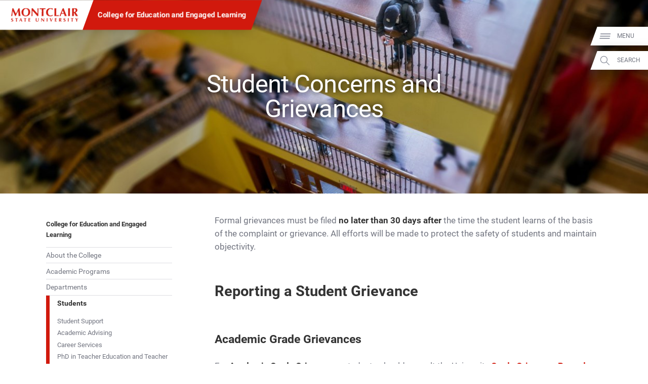

--- FILE ---
content_type: text/html; charset=UTF-8
request_url: https://www.montclair.edu/ceel/students/student-concerns-and-grievances/
body_size: 31422
content:
<!DOCTYPE html>
<html lang="en-US">
	<head>
		<meta charset="UTF-8" />
		<meta name="viewport" content="width=device-width, initial-scale=1, maximum-scale=2, user-scalable=yes" />
		<meta http-equiv="X-UA-Compatible" content="IE=edge" />

		<title>Student Concerns And Grievances &#8211; College For Education And Engaged Learning - Montclair State University</title>

		<!-- Standard Meta Description for Google Snippet -->
		<meta name="description" content="Formal grievances must be filed no later than 30 days after the time the student learns of the basis of the complaint or grievance. All efforts will be made to protect the safety of students and maintain objectivity." />

		<!-- Sitewide JSON-LD -->
				<script type='application/ld+json'>
		{
			"@context": "http://www.schema.org",
			"@type": "EducationalOrganization",
			"name": "Montclair State University",
			"url": "https://www.montclair.edu",
			"logo": "https://www.montclair.edu/online/wp-content/themes/msu-prpl/msu-shield-only.svg",
			"image": "http://www.montclair.edu/wp-content/uploads/2018/04/121515_6918_Campus-Aerials.jpg",
			"description": "Montclair State University is a research doctoral institution ranked in the top tier of national universities. Building on a distinguished history dating back to 1908, the University today has 12 degree-granting schools and colleges that serve more than 21,000 undergraduate and graduate students with more than 300 doctoral, master&#039;s and baccalaureate programs. Situated on a beautiful, 252-acre suburban campus just 12 miles from New York City, Montclair State delivers the instructional and research resources of a large public university in a supportive, sophisticated and diverse academic environment.",
			"address": {
				"@type": "PostalAddress",
				"streetAddress": "1 Normal Ave.",
				"addressLocality": "Montclair",
				"addressRegion": "NJ",
				"postalCode": "07043",
				"addressCountry": "United States of America"
			},
			"geo": {
				"@type": "GeoCoordinates",
				"latitude": "40.8666066",
				"longitude": "-74.2002182"
			},
			"hasMap": "https://www.google.com/maps/place/Montclair+State+University/@40.8666066,-74.2002182,616m/data=!3m1!1e3!4m14!1m7!3m6!1s0x89c2fe352883ec55:0xeece028744cfc9ae!2sMontclair+State+University!8m2!3d40.8666026!4d-74.1976433!16zL20vMDFyNDdo!3m5!1s0x89c2fe352883ec55:0xeece028744cfc9ae!8m2!3d40.8666026!4d-74.1976433!16zL20vMDFyNDdo?entry=ttu&g_ep=EgoyMDI1MDIwOS4wIKXMDSoASAFQAw%3D%3D"
		}
		</script>
		
		<!-- Single page JSON-LD -->
						<script type="application/ld+json">
				{
					"@context": "http://schema.org",
					"@type": "WebPage",
					"name": "Student Concerns And Grievances – College For Education And Engaged Learning - Montclair State University",
					"description": "Formal grievances must be filed no later than 30 days after the time the student learns of the basis of the complaint or grievance. All efforts will be made to protect the safety of students and maintain objectivity."
				}
				</script>
				
		<!-- Robots no-index, no-follow for old news -->
		
					<!-- favicons -->
			<link rel="icon" href="https://www.montclair.edu/ceel/wp-content/themes/msu-prpl/msu-shield-only.png" sizes="any">
			<link rel="icon" href="https://www.montclair.edu/ceel/wp-content/themes/msu-prpl/msu-shield-only.svg" type="image/svg+xml">
			
		<!-- Twitter Card Info (uses Open Graph data) -->
		<meta name="twitter:card" content="summary_large_image" />
		<meta name="twitter:site" content="@montclairstateu" />
		<meta name="twitter:title" content="Student Concerns and Grievances" />
		<meta property="twitter:description" content="Formal grievances must be filed no later than 30 days after the time the student learns of the basis of the complaint or grievance. All efforts will be made to protect the safety of students and maintain objectivity." />
		<meta property="twitter:image" content="https://www.montclair.edu/responsive-media/cache/ceel/wp-content/uploads/sites/271/2019/03/040213_2996cb_University-Hall.jpg.5.1x.generic.jpg" />
<meta property="twitter:image:alt" content="Photo of main stairs in University Hall." />

		<!-- Open Graph Protocol metadata -->
					<meta property="og:type" content="article" />
			<meta property="og:title" content="Student Concerns and Grievances" />
			<meta property="og:description" content="Formal grievances must be filed no later than 30 days after the time the student learns of the basis of the complaint or grievance. All efforts will be made to protect the safety of students and maintain objectivity." />
			<meta property="og:image" content="https://www.montclair.edu/responsive-media/cache/ceel/wp-content/uploads/sites/271/2019/03/040213_2996cb_University-Hall.jpg.5.1x.generic.jpg" />
<meta property="og:image:alt" content="Photo of main stairs in University Hall." />
			<meta property="og:url" content="https://www.montclair.edu/ceel/students/student-concerns-and-grievances/" />
				
		<!-- <link rel="stylesheet" type="text/css" href="https://www.montclair.edu/ceel/wp-content/themes/msu-prpl/style.css" /> -->
		
		<script type="text/javascript">
			window.themeRoot = "https://www.montclair.edu/ceel/wp-content/themes/msu-prpl";
			window.childRoot = "https://www.montclair.edu/ceel/wp-content/themes/msu-prpl";
			/* ensureCSS */
			function ensureCSS(a){var b=document.createElement("div");b.innerHTML='<a href="'+a+'">'+a+"</a>";for(var c=b.firstChild.href,d=document.getElementsByTagName("LINK"),e=0;e<d.length;e++)if(d[e].href==c)return!1;var f=document.createElement("link");return f.rel="stylesheet",f.type="text/css",f.href=c,document.head.appendChild(f),!0}

					</script>

		<meta name='robots' content='max-image-preview:large' />
	<style>img:is([sizes="auto" i], [sizes^="auto," i]) { contain-intrinsic-size: 3000px 1500px }</style>
	<script type="text/javascript">
/* <![CDATA[ */
window._wpemojiSettings = {"baseUrl":"https:\/\/s.w.org\/images\/core\/emoji\/15.0.3\/72x72\/","ext":".png","svgUrl":"https:\/\/s.w.org\/images\/core\/emoji\/15.0.3\/svg\/","svgExt":".svg","source":{"concatemoji":"https:\/\/www.montclair.edu\/ceel\/wp-includes\/js\/wp-emoji-release.min.js?ver=6.7.1"}};
/*! This file is auto-generated */
!function(i,n){var o,s,e;function c(e){try{var t={supportTests:e,timestamp:(new Date).valueOf()};sessionStorage.setItem(o,JSON.stringify(t))}catch(e){}}function p(e,t,n){e.clearRect(0,0,e.canvas.width,e.canvas.height),e.fillText(t,0,0);var t=new Uint32Array(e.getImageData(0,0,e.canvas.width,e.canvas.height).data),r=(e.clearRect(0,0,e.canvas.width,e.canvas.height),e.fillText(n,0,0),new Uint32Array(e.getImageData(0,0,e.canvas.width,e.canvas.height).data));return t.every(function(e,t){return e===r[t]})}function u(e,t,n){switch(t){case"flag":return n(e,"\ud83c\udff3\ufe0f\u200d\u26a7\ufe0f","\ud83c\udff3\ufe0f\u200b\u26a7\ufe0f")?!1:!n(e,"\ud83c\uddfa\ud83c\uddf3","\ud83c\uddfa\u200b\ud83c\uddf3")&&!n(e,"\ud83c\udff4\udb40\udc67\udb40\udc62\udb40\udc65\udb40\udc6e\udb40\udc67\udb40\udc7f","\ud83c\udff4\u200b\udb40\udc67\u200b\udb40\udc62\u200b\udb40\udc65\u200b\udb40\udc6e\u200b\udb40\udc67\u200b\udb40\udc7f");case"emoji":return!n(e,"\ud83d\udc26\u200d\u2b1b","\ud83d\udc26\u200b\u2b1b")}return!1}function f(e,t,n){var r="undefined"!=typeof WorkerGlobalScope&&self instanceof WorkerGlobalScope?new OffscreenCanvas(300,150):i.createElement("canvas"),a=r.getContext("2d",{willReadFrequently:!0}),o=(a.textBaseline="top",a.font="600 32px Arial",{});return e.forEach(function(e){o[e]=t(a,e,n)}),o}function t(e){var t=i.createElement("script");t.src=e,t.defer=!0,i.head.appendChild(t)}"undefined"!=typeof Promise&&(o="wpEmojiSettingsSupports",s=["flag","emoji"],n.supports={everything:!0,everythingExceptFlag:!0},e=new Promise(function(e){i.addEventListener("DOMContentLoaded",e,{once:!0})}),new Promise(function(t){var n=function(){try{var e=JSON.parse(sessionStorage.getItem(o));if("object"==typeof e&&"number"==typeof e.timestamp&&(new Date).valueOf()<e.timestamp+604800&&"object"==typeof e.supportTests)return e.supportTests}catch(e){}return null}();if(!n){if("undefined"!=typeof Worker&&"undefined"!=typeof OffscreenCanvas&&"undefined"!=typeof URL&&URL.createObjectURL&&"undefined"!=typeof Blob)try{var e="postMessage("+f.toString()+"("+[JSON.stringify(s),u.toString(),p.toString()].join(",")+"));",r=new Blob([e],{type:"text/javascript"}),a=new Worker(URL.createObjectURL(r),{name:"wpTestEmojiSupports"});return void(a.onmessage=function(e){c(n=e.data),a.terminate(),t(n)})}catch(e){}c(n=f(s,u,p))}t(n)}).then(function(e){for(var t in e)n.supports[t]=e[t],n.supports.everything=n.supports.everything&&n.supports[t],"flag"!==t&&(n.supports.everythingExceptFlag=n.supports.everythingExceptFlag&&n.supports[t]);n.supports.everythingExceptFlag=n.supports.everythingExceptFlag&&!n.supports.flag,n.DOMReady=!1,n.readyCallback=function(){n.DOMReady=!0}}).then(function(){return e}).then(function(){var e;n.supports.everything||(n.readyCallback(),(e=n.source||{}).concatemoji?t(e.concatemoji):e.wpemoji&&e.twemoji&&(t(e.twemoji),t(e.wpemoji)))}))}((window,document),window._wpemojiSettings);
/* ]]> */
</script>
<link rel='stylesheet' id='formidable-css' href='https://www.montclair.edu/ceel/wp-content/plugins/formidable/css/formidableforms271.css?ver=3271350' type='text/css' media='all' />
<style id='wp-emoji-styles-inline-css' type='text/css'>

	img.wp-smiley, img.emoji {
		display: inline !important;
		border: none !important;
		box-shadow: none !important;
		height: 1em !important;
		width: 1em !important;
		margin: 0 0.07em !important;
		vertical-align: -0.1em !important;
		background: none !important;
		padding: 0 !important;
	}
</style>
<link rel='stylesheet' id='wp-block-library-css' href='https://www.montclair.edu/ceel/wp-includes/css/dist/block-library/style.min.css?ver=6.7.1' type='text/css' media='all' />
<link rel='stylesheet' id='bu-navigation-block-frontend-style-css' href='https://www.montclair.edu/ceel/wp-content/plugins/bu-navigation/src/block-frontend.css?ver=1.3.4' type='text/css' media='all' />
<style id='classic-theme-styles-inline-css' type='text/css'>
/*! This file is auto-generated */
.wp-block-button__link{color:#fff;background-color:#32373c;border-radius:9999px;box-shadow:none;text-decoration:none;padding:calc(.667em + 2px) calc(1.333em + 2px);font-size:1.125em}.wp-block-file__button{background:#32373c;color:#fff;text-decoration:none}
</style>
<style id='global-styles-inline-css' type='text/css'>
:root{--wp--preset--aspect-ratio--square: 1;--wp--preset--aspect-ratio--4-3: 4/3;--wp--preset--aspect-ratio--3-4: 3/4;--wp--preset--aspect-ratio--3-2: 3/2;--wp--preset--aspect-ratio--2-3: 2/3;--wp--preset--aspect-ratio--16-9: 16/9;--wp--preset--aspect-ratio--9-16: 9/16;--wp--preset--color--black: #000000;--wp--preset--color--cyan-bluish-gray: #abb8c3;--wp--preset--color--white: #ffffff;--wp--preset--color--pale-pink: #f78da7;--wp--preset--color--vivid-red: #cf2e2e;--wp--preset--color--luminous-vivid-orange: #ff6900;--wp--preset--color--luminous-vivid-amber: #fcb900;--wp--preset--color--light-green-cyan: #7bdcb5;--wp--preset--color--vivid-green-cyan: #00d084;--wp--preset--color--pale-cyan-blue: #8ed1fc;--wp--preset--color--vivid-cyan-blue: #0693e3;--wp--preset--color--vivid-purple: #9b51e0;--wp--preset--gradient--vivid-cyan-blue-to-vivid-purple: linear-gradient(135deg,rgba(6,147,227,1) 0%,rgb(155,81,224) 100%);--wp--preset--gradient--light-green-cyan-to-vivid-green-cyan: linear-gradient(135deg,rgb(122,220,180) 0%,rgb(0,208,130) 100%);--wp--preset--gradient--luminous-vivid-amber-to-luminous-vivid-orange: linear-gradient(135deg,rgba(252,185,0,1) 0%,rgba(255,105,0,1) 100%);--wp--preset--gradient--luminous-vivid-orange-to-vivid-red: linear-gradient(135deg,rgba(255,105,0,1) 0%,rgb(207,46,46) 100%);--wp--preset--gradient--very-light-gray-to-cyan-bluish-gray: linear-gradient(135deg,rgb(238,238,238) 0%,rgb(169,184,195) 100%);--wp--preset--gradient--cool-to-warm-spectrum: linear-gradient(135deg,rgb(74,234,220) 0%,rgb(151,120,209) 20%,rgb(207,42,186) 40%,rgb(238,44,130) 60%,rgb(251,105,98) 80%,rgb(254,248,76) 100%);--wp--preset--gradient--blush-light-purple: linear-gradient(135deg,rgb(255,206,236) 0%,rgb(152,150,240) 100%);--wp--preset--gradient--blush-bordeaux: linear-gradient(135deg,rgb(254,205,165) 0%,rgb(254,45,45) 50%,rgb(107,0,62) 100%);--wp--preset--gradient--luminous-dusk: linear-gradient(135deg,rgb(255,203,112) 0%,rgb(199,81,192) 50%,rgb(65,88,208) 100%);--wp--preset--gradient--pale-ocean: linear-gradient(135deg,rgb(255,245,203) 0%,rgb(182,227,212) 50%,rgb(51,167,181) 100%);--wp--preset--gradient--electric-grass: linear-gradient(135deg,rgb(202,248,128) 0%,rgb(113,206,126) 100%);--wp--preset--gradient--midnight: linear-gradient(135deg,rgb(2,3,129) 0%,rgb(40,116,252) 100%);--wp--preset--font-size--small: 13px;--wp--preset--font-size--medium: 20px;--wp--preset--font-size--large: 36px;--wp--preset--font-size--x-large: 42px;--wp--preset--spacing--20: 0.44rem;--wp--preset--spacing--30: 0.67rem;--wp--preset--spacing--40: 1rem;--wp--preset--spacing--50: 1.5rem;--wp--preset--spacing--60: 2.25rem;--wp--preset--spacing--70: 3.38rem;--wp--preset--spacing--80: 5.06rem;--wp--preset--shadow--natural: 6px 6px 9px rgba(0, 0, 0, 0.2);--wp--preset--shadow--deep: 12px 12px 50px rgba(0, 0, 0, 0.4);--wp--preset--shadow--sharp: 6px 6px 0px rgba(0, 0, 0, 0.2);--wp--preset--shadow--outlined: 6px 6px 0px -3px rgba(255, 255, 255, 1), 6px 6px rgba(0, 0, 0, 1);--wp--preset--shadow--crisp: 6px 6px 0px rgba(0, 0, 0, 1);}:where(.is-layout-flex){gap: 0.5em;}:where(.is-layout-grid){gap: 0.5em;}body .is-layout-flex{display: flex;}.is-layout-flex{flex-wrap: wrap;align-items: center;}.is-layout-flex > :is(*, div){margin: 0;}body .is-layout-grid{display: grid;}.is-layout-grid > :is(*, div){margin: 0;}:where(.wp-block-columns.is-layout-flex){gap: 2em;}:where(.wp-block-columns.is-layout-grid){gap: 2em;}:where(.wp-block-post-template.is-layout-flex){gap: 1.25em;}:where(.wp-block-post-template.is-layout-grid){gap: 1.25em;}.has-black-color{color: var(--wp--preset--color--black) !important;}.has-cyan-bluish-gray-color{color: var(--wp--preset--color--cyan-bluish-gray) !important;}.has-white-color{color: var(--wp--preset--color--white) !important;}.has-pale-pink-color{color: var(--wp--preset--color--pale-pink) !important;}.has-vivid-red-color{color: var(--wp--preset--color--vivid-red) !important;}.has-luminous-vivid-orange-color{color: var(--wp--preset--color--luminous-vivid-orange) !important;}.has-luminous-vivid-amber-color{color: var(--wp--preset--color--luminous-vivid-amber) !important;}.has-light-green-cyan-color{color: var(--wp--preset--color--light-green-cyan) !important;}.has-vivid-green-cyan-color{color: var(--wp--preset--color--vivid-green-cyan) !important;}.has-pale-cyan-blue-color{color: var(--wp--preset--color--pale-cyan-blue) !important;}.has-vivid-cyan-blue-color{color: var(--wp--preset--color--vivid-cyan-blue) !important;}.has-vivid-purple-color{color: var(--wp--preset--color--vivid-purple) !important;}.has-black-background-color{background-color: var(--wp--preset--color--black) !important;}.has-cyan-bluish-gray-background-color{background-color: var(--wp--preset--color--cyan-bluish-gray) !important;}.has-white-background-color{background-color: var(--wp--preset--color--white) !important;}.has-pale-pink-background-color{background-color: var(--wp--preset--color--pale-pink) !important;}.has-vivid-red-background-color{background-color: var(--wp--preset--color--vivid-red) !important;}.has-luminous-vivid-orange-background-color{background-color: var(--wp--preset--color--luminous-vivid-orange) !important;}.has-luminous-vivid-amber-background-color{background-color: var(--wp--preset--color--luminous-vivid-amber) !important;}.has-light-green-cyan-background-color{background-color: var(--wp--preset--color--light-green-cyan) !important;}.has-vivid-green-cyan-background-color{background-color: var(--wp--preset--color--vivid-green-cyan) !important;}.has-pale-cyan-blue-background-color{background-color: var(--wp--preset--color--pale-cyan-blue) !important;}.has-vivid-cyan-blue-background-color{background-color: var(--wp--preset--color--vivid-cyan-blue) !important;}.has-vivid-purple-background-color{background-color: var(--wp--preset--color--vivid-purple) !important;}.has-black-border-color{border-color: var(--wp--preset--color--black) !important;}.has-cyan-bluish-gray-border-color{border-color: var(--wp--preset--color--cyan-bluish-gray) !important;}.has-white-border-color{border-color: var(--wp--preset--color--white) !important;}.has-pale-pink-border-color{border-color: var(--wp--preset--color--pale-pink) !important;}.has-vivid-red-border-color{border-color: var(--wp--preset--color--vivid-red) !important;}.has-luminous-vivid-orange-border-color{border-color: var(--wp--preset--color--luminous-vivid-orange) !important;}.has-luminous-vivid-amber-border-color{border-color: var(--wp--preset--color--luminous-vivid-amber) !important;}.has-light-green-cyan-border-color{border-color: var(--wp--preset--color--light-green-cyan) !important;}.has-vivid-green-cyan-border-color{border-color: var(--wp--preset--color--vivid-green-cyan) !important;}.has-pale-cyan-blue-border-color{border-color: var(--wp--preset--color--pale-cyan-blue) !important;}.has-vivid-cyan-blue-border-color{border-color: var(--wp--preset--color--vivid-cyan-blue) !important;}.has-vivid-purple-border-color{border-color: var(--wp--preset--color--vivid-purple) !important;}.has-vivid-cyan-blue-to-vivid-purple-gradient-background{background: var(--wp--preset--gradient--vivid-cyan-blue-to-vivid-purple) !important;}.has-light-green-cyan-to-vivid-green-cyan-gradient-background{background: var(--wp--preset--gradient--light-green-cyan-to-vivid-green-cyan) !important;}.has-luminous-vivid-amber-to-luminous-vivid-orange-gradient-background{background: var(--wp--preset--gradient--luminous-vivid-amber-to-luminous-vivid-orange) !important;}.has-luminous-vivid-orange-to-vivid-red-gradient-background{background: var(--wp--preset--gradient--luminous-vivid-orange-to-vivid-red) !important;}.has-very-light-gray-to-cyan-bluish-gray-gradient-background{background: var(--wp--preset--gradient--very-light-gray-to-cyan-bluish-gray) !important;}.has-cool-to-warm-spectrum-gradient-background{background: var(--wp--preset--gradient--cool-to-warm-spectrum) !important;}.has-blush-light-purple-gradient-background{background: var(--wp--preset--gradient--blush-light-purple) !important;}.has-blush-bordeaux-gradient-background{background: var(--wp--preset--gradient--blush-bordeaux) !important;}.has-luminous-dusk-gradient-background{background: var(--wp--preset--gradient--luminous-dusk) !important;}.has-pale-ocean-gradient-background{background: var(--wp--preset--gradient--pale-ocean) !important;}.has-electric-grass-gradient-background{background: var(--wp--preset--gradient--electric-grass) !important;}.has-midnight-gradient-background{background: var(--wp--preset--gradient--midnight) !important;}.has-small-font-size{font-size: var(--wp--preset--font-size--small) !important;}.has-medium-font-size{font-size: var(--wp--preset--font-size--medium) !important;}.has-large-font-size{font-size: var(--wp--preset--font-size--large) !important;}.has-x-large-font-size{font-size: var(--wp--preset--font-size--x-large) !important;}
:where(.wp-block-post-template.is-layout-flex){gap: 1.25em;}:where(.wp-block-post-template.is-layout-grid){gap: 1.25em;}
:where(.wp-block-columns.is-layout-flex){gap: 2em;}:where(.wp-block-columns.is-layout-grid){gap: 2em;}
:root :where(.wp-block-pullquote){font-size: 1.5em;line-height: 1.6;}
</style>
<link rel='stylesheet' id='msu-style-css' href='https://www.montclair.edu/ceel/wp-content/themes/msu-prpl/style.css?ver=1758311112' type='text/css' media='all' />
<link rel="https://api.w.org/" href="https://www.montclair.edu/ceel/wp-json/" /><link rel="alternate" title="JSON" type="application/json" href="https://www.montclair.edu/ceel/wp-json/wp/v2/pages/306" /><meta name="generator" content="WordPress 6.7.1" />
<link rel="canonical" href="https://www.montclair.edu/ceel/students/student-concerns-and-grievances/" />
<link rel='shortlink' href='https://www.montclair.edu/ceel/?p=306' />
<link rel="alternate" title="oEmbed (JSON)" type="application/json+oembed" href="https://www.montclair.edu/ceel/wp-json/oembed/1.0/embed?url=https%3A%2F%2Fwww.montclair.edu%2Fceel%2Fstudents%2Fstudent-concerns-and-grievances%2F" />
<link rel="alternate" title="oEmbed (XML)" type="text/xml+oembed" href="https://www.montclair.edu/ceel/wp-json/oembed/1.0/embed?url=https%3A%2F%2Fwww.montclair.edu%2Fceel%2Fstudents%2Fstudent-concerns-and-grievances%2F&#038;format=xml" />
<link rel="preconnect" href="https://www.googletagmanager.com" />
<script type="text/javascript">addEventListener("loadtracking", function () {(function(w,d,s,l,i){w[l]=w[l]||[];w[l].push({'gtm.start':
		new Date().getTime(),event:'gtm.js'});var f=d.getElementsByTagName(s)[0],
		j=d.createElement(s),dl=l!='dataLayer'?'&l='+l:'';j.async=true;j.src=
		'https://www.googletagmanager.com/gtm.js?id='+i+dl;f.parentNode.insertBefore(j,f);
		})(window,document,'script','dataLayer','GTM-PQ6QXHQ');});</script>
<script type="text/javascript">addEventListener("loadtracking", function () {console.log('loadtracking');});</script>
<script type="text/javascript">/*
Post-load tracking event provided by Mounmouth University - https://www.monmouth.edu
*/

const loadtracking = new Event("loadtracking");
const triggerEvents = [
	"keydown",
	"mousedown",
	"mousemove",
	"touchmove",
	"touchstart",
	"touchend",
	"wheel",
	'visibilitychange'
];

function triggerTrackingScriptLoad(){
	// Remove all event listeners after triggering the function
	triggerEvents.forEach(event => document.removeEventListener(event, triggerTrackingScriptLoad, false));

	// load any scripts
	console.debug('load');
	window.dispatchEvent(loadtracking);
}

// Parse the query string from the URL
const trackingURLParams = new URLSearchParams(window.location.search);

// Check if 'tracking=live' is in the query string (providing a manual bypass)
if ( 'live' === trackingURLParams.get('tracking')) {
	window.addEventListener("load", function(event) {
		window.dispatchEvent(loadtracking);
	});
} else {
	triggerEvents.forEach( event => document.addEventListener(event, triggerTrackingScriptLoad, {passive: true}) );	
}</script>
<script>document.documentElement.className += " js";</script>
	</head>
	<body class="page-template-default page page-id-306 page-child parent-pageid-185"><div style="height: 0; width: 0; position: absolute; visibility: hidden"><svg xmlns="http://www.w3.org/2000/svg" xmlns:xlink="http://www.w3.org/1999/xlink" style="display: none"><symbol id="msu-logo-2023" viewbox="0 0 225 45"><path fill="#D1190D" d="m6.17 18.01-.6 8.43c-.3-.05-.6-.08-.9-.08H2.92c-.29 0-.58.02-.88.08.8-4.31 1.52-8.6 2.14-12.87C4.8 9.3 5.38 4.98 5.91.59c.28.05.53.09.77.13a4.628 4.628 0 0 0 1.48 0c.25-.04.51-.08.79-.13.68 1.51 1.39 3.04 2.13 4.59.74 1.56 1.48 3.1 2.22 4.65.74 1.54 1.48 3.05 2.22 4.53.74 1.48 1.45 2.88 2.13 4.21 1.5-2.81 3-5.75 4.5-8.82 1.49-3.07 2.92-6.13 4.27-9.16.63.13 1.17.19 1.62.19.43 0 .95-.06 1.58-.19.25 2.16.52 4.48.81 6.96.29 2.48.57 4.91.85 7.28s.55 4.58.83 6.64c.28 2.06.53 3.71.75 4.97-.5-.05-1.01-.08-1.52-.08h-3.06c-.53 0-1.05.02-1.58.08-.13-2.58-.33-5.38-.62-8.39-.29-3.01-.58-5.99-.88-8.95h-.08c-1.43 2.96-2.83 5.87-4.21 8.73-1.38 2.86-2.75 5.73-4.1 8.62-.13-.03-.24-.04-.36-.06-.11-.01-.23-.02-.36-.02-.13 0-.24.01-.36.02-.11.01-.23.03-.36.06-1.35-2.81-2.7-5.62-4.04-8.43-1.34-2.81-2.73-5.66-4.16-8.54h-.1c-.4 2.87-.7 5.72-.9 8.53zM37.27 8.34c.69-1.63 1.66-3.06 2.92-4.29 1.25-1.23 2.77-2.19 4.55-2.9C46.52.45 48.5.1 50.68.1c2.01 0 3.88.28 5.61.83 1.73.55 3.24 1.38 4.51 2.48 1.28 1.1 2.29 2.5 3.03 4.2.74 1.69 1.11 3.67 1.11 5.93 0 1.88-.36 3.64-1.07 5.27-.71 1.63-1.71 3.05-2.97 4.27-1.27 1.22-2.78 2.16-4.53 2.84-1.76.68-3.69 1.02-5.79 1.02-1.98 0-3.84-.24-5.59-.73-1.74-.49-3.26-1.28-4.55-2.37s-2.31-2.48-3.07-4.18c-.75-1.69-1.13-3.72-1.13-6.08-.01-1.87.34-3.61 1.03-5.24zm20.9.02c-.4-1.29-.96-2.39-1.67-3.29-.71-.9-1.58-1.6-2.6-2.09-1.02-.49-2.13-.73-3.33-.73-1.28 0-2.43.31-3.44.92-1.02.61-1.88 1.45-2.58 2.5-.7 1.05-1.24 2.29-1.6 3.71-.36 1.42-.55 2.93-.55 4.53 0 2.01.21 3.7.64 5.08.43 1.38 1 2.49 1.73 3.33.73.84 1.57 1.45 2.52 1.82.95.38 1.96.56 3.01.56 1.13 0 2.21-.24 3.24-.71 1.03-.48 1.92-1.2 2.69-2.18.76-.98 1.38-2.22 1.84-3.72.46-1.51.7-3.29.7-5.34 0-1.64-.2-3.1-.6-4.39zM69.87 3.71c-.05-1.18-.09-2.22-.11-3.12.7.13 1.27.19 1.69.19.43 0 .99-.06 1.69-.19 2.73 3.04 5.44 6.02 8.11 8.95 2.67 2.93 5.41 5.92 8.22 8.95v-6.92c0-1.23-.01-2.44-.02-3.63s-.03-2.29-.04-3.29c-.01-1-.04-1.87-.08-2.6S89.25.83 89.2.58c.7.13 1.27.19 1.69.19.43 0 .99-.06 1.69-.19-.13 2.28-.23 4.35-.3 6.19-.08 1.84-.14 3.58-.19 5.21-.05 1.63-.08 3.24-.09 4.83-.01 1.59-.02 3.29-.02 5.1v4.51c-.5-.05-1.02-.08-1.54-.08-.55 0-1.04.02-1.47.08A484.837 484.837 0 0 0 72.53 8.25c-.03.73-.04 1.46-.06 2.18-.01.73-.02 1.47-.02 2.22v4.36c0 1.5.01 2.78.02 3.84.01 1.05.03 1.94.06 2.67.02.73.05 1.32.08 1.79.02.46.05.83.08 1.11-.3-.05-.6-.08-.9-.08h-.87c-.58 0-1.15.02-1.73.08.05-.2.11-.92.19-2.14.08-1.23.16-2.73.24-4.5.09-1.77.16-3.69.23-5.76.06-2.07.09-4.06.09-5.96 0-1.72-.02-3.17-.07-4.35zM103.3 4.73c-.01-.6-.04-1.04-.09-1.32-.38 0-.84.01-1.39.04-.55.03-1.14.06-1.77.09-.63.04-1.27.09-1.92.15-.65.06-1.25.13-1.81.21.05-.28.09-.55.13-.83a5.793 5.793 0 0 0 0-1.66c-.04-.28-.08-.55-.13-.83.85.03 1.62.05 2.31.08s1.39.04 2.11.06c.71.01 1.49.03 2.33.04.84.01 1.85.02 3.03.02a248.187 248.187 0 0 0 5.34-.06c.7-.01 1.39-.03 2.05-.06.66-.02 1.39-.05 2.16-.08-.05.28-.09.55-.13.83a5.793 5.793 0 0 0 0 1.66c.04.28.08.55.13.83-.5-.08-1.07-.14-1.69-.21a63.33 63.33 0 0 0-3.61-.24c-.55-.02-1.02-.04-1.39-.04-.03.13-.04.3-.06.53-.01.23-.02.49-.02.79v11.4a153.563 153.563 0 0 0 .31 10.31c-.43-.05-.89-.08-1.39-.08h-3.38c-.5 0-.97.02-1.39.08.1-1.55.18-3.14.23-4.76.05-1.62.08-3.47.08-5.55V6.72c-.03-.73-.03-1.39-.04-1.99zM139.62 23.78c-.15.54-.25 1.07-.3 1.6-2.03 1.03-4.59 1.54-7.68 1.54-2.18 0-4.13-.31-5.85-.92-1.72-.61-3.17-1.48-4.36-2.6-1.19-1.12-2.1-2.44-2.73-3.97-.63-1.53-.94-3.19-.94-4.97 0-2.61.41-4.82 1.22-6.64.81-1.82 1.91-3.3 3.27-4.44 1.37-1.14 2.95-1.98 4.76-2.5 1.81-.53 3.7-.79 5.68-.79.65 0 1.34.05 2.07.15.73.1 1.43.23 2.11.39.68.16 1.32.36 1.94.58.61.23 1.13.46 1.56.71-.25.63-.45 1.26-.58 1.9-.14.64-.23 1.29-.28 1.94h-.53c-.95-1.2-1.93-2.06-2.93-2.58-1-.51-2.18-.77-3.54-.77-1 0-2.01.23-3.03.68-1.02.45-1.94 1.14-2.77 2.07-.83.93-1.5 2.11-2.01 3.56-.51 1.44-.77 3.17-.77 5.17 0 1.93.26 3.58.79 4.95s1.21 2.48 2.05 3.35c.84.87 1.79 1.5 2.86 1.9 1.07.4 2.14.6 3.22.6.6 0 1.22-.07 1.84-.21.63-.14 1.24-.33 1.84-.56.6-.24 1.17-.53 1.71-.88s1.01-.74 1.41-1.17l.49.3c-.19.54-.37 1.07-.52 1.61zM145.57 5.46c-.05-1.62-.13-3.24-.23-4.87.43.05.89.09 1.39.13.5.04 1.07.06 1.69.06.63 0 1.19-.02 1.69-.06.5-.04.97-.08 1.39-.13-.1 1.63-.18 3.25-.23 4.87-.05 1.62-.08 3.47-.08 5.55v5.12c0 1.43.01 2.81.02 4.14.01 1.33.03 2.48.06 3.46 1.43 0 2.86-.04 4.29-.11 1.43-.08 2.87-.2 4.33-.38-.05.28-.09.53-.11.75-.03.23-.04.54-.04.94 0 .4.01.71.04.94.02.23.06.41.11.56-.68-.03-1.51-.04-2.5-.06-.99-.01-2.35-.02-4.08-.02H147.35c-.56 0-.99.01-1.28.02-.29.01-.53.03-.73.06.1-1.55.18-3.14.23-4.76.05-1.62.08-3.47.08-5.55V11c-.01-2.07-.03-3.92-.08-5.54zM186.39 26.43c-.6-.05-1.17-.08-1.71-.08h-3.2c-.54 0-1.07.02-1.6.08-.4-1.23-.82-2.48-1.24-3.76-.43-1.28-.88-2.56-1.35-3.84l-2.41-.06c-.8-.01-1.61-.02-2.41-.02-.65 0-1.3.01-1.96.02-.65.01-1.3.03-1.96.06-.5 1.28-.97 2.56-1.39 3.84a84 84 0 0 0-1.17 3.76c-.3-.05-.6-.08-.88-.08h-1.78c-.3 0-.63.02-.98.08.3-.65.7-1.55 1.2-2.71.5-1.15 1.05-2.46 1.66-3.91.6-1.45 1.25-3.02 1.94-4.68.69-1.67 1.38-3.35 2.07-5.06.69-1.71 1.37-3.39 2.03-5.04.66-1.66 1.27-3.2 1.82-4.63.25.05.49.09.71.13.23.04.46.06.71.06.25 0 .49-.02.71-.06.23-.04.46-.08.71-.13.8 2.13 1.66 4.41 2.58 6.85.92 2.43 1.84 4.82 2.77 7.17.93 2.35 1.83 4.57 2.71 6.68.89 2.1 1.69 3.88 2.42 5.33zM173.07 7.66c-.65 1.5-1.27 2.99-1.84 4.46-.58 1.47-1.14 2.97-1.69 4.5h6.89c-.55-1.53-1.1-3.03-1.64-4.5-.55-1.47-1.12-2.95-1.72-4.46zM191.09 5.46c-.05-1.62-.13-3.24-.23-4.87.43.05.89.09 1.39.13.5.04 1.07.06 1.69.06.63 0 1.19-.02 1.69-.06.5-.04.97-.08 1.39-.13-.1 1.63-.18 3.25-.23 4.87-.05 1.62-.08 3.47-.08 5.55v5.12a153.563 153.563 0 0 0 .31 10.31c-.43-.05-.89-.08-1.39-.08h-3.38c-.5 0-.97.02-1.39.08.1-1.55.17-3.14.23-4.76.05-1.62.08-3.47.08-5.55v-5.12c0-2.08-.03-3.93-.08-5.55zM209.86 14.58v1.54a153.563 153.563 0 0 0 .31 10.31c-.43-.05-.89-.08-1.39-.08h-3.38c-.5 0-.97.02-1.39.08.1-1.55.18-3.14.23-4.76.05-1.62.08-3.47.08-5.55V11c0-2.08-.03-3.93-.08-5.55-.05-1.62-.13-3.24-.23-4.87.43.05.89.09 1.39.13.5.04 1.07.06 1.69.06.68 0 1.45-.03 2.31-.09.87-.06 1.94-.09 3.22-.09.95 0 1.77.03 2.45.08.68.05 1.26.13 1.75.23s.92.23 1.28.4c.36.16.71.36 1.03.58.75.55 1.35 1.24 1.79 2.05.44.82.66 1.79.66 2.92 0 1.83-.5 3.32-1.5 4.48-1 1.15-2.45 1.97-4.33 2.45 1.2 2.13 2.5 4.26 3.88 6.38s2.76 4.22 4.14 6.3c-.58-.05-1.14-.08-1.69-.08h-3.4c-.56 0-1.14.02-1.71.08l-6.73-11.85h-.38zm5.61-9.55c-.23-.65-.57-1.15-1.03-1.49-.46-.34-1.07-.56-1.81-.66-.74-.1-1.62-.15-2.65-.15-.08 3.41-.11 6.82-.11 10.23.15.03.29.04.43.06.14.01.27.02.4.02 1.66 0 2.92-.44 3.8-1.34.88-.89 1.32-2.24 1.32-4.04-.01-1.1-.12-1.98-.35-2.63zM5.51 34.12c-.49 0-.9.15-1.21.44-.31.29-.47.63-.47 1.02 0 .4.12.72.36.98.24.25.55.48.91.69.37.2.76.4 1.18.59.42.19.81.42 1.18.69.37.27.67.61.91 1s.36.9.36 1.51c0 .54-.1 1.03-.31 1.48-.2.45-.49.83-.87 1.15-.38.32-.83.56-1.35.73-.52.17-1.11.25-1.75.25-.58 0-1.1-.06-1.56-.19-.46-.12-.8-.28-1.04-.46.11-.38.2-.72.27-1.03.08-.31.14-.65.19-1.02h.31c.04.24.12.46.24.67.12.21.27.4.45.56.18.16.4.29.66.38.26.09.55.14.87.14.65 0 1.12-.16 1.43-.48.31-.32.46-.71.46-1.16 0-.41-.12-.74-.35-1-.24-.26-.53-.49-.89-.69-.35-.2-.74-.39-1.16-.58-.42-.19-.81-.42-1.16-.69-.35-.27-.65-.6-.89-.99s-.35-.9-.35-1.51c0-.56.1-1.05.3-1.48.2-.43.46-.79.8-1.08.33-.29.72-.51 1.15-.66.44-.15.9-.23 1.38-.23.58 0 1.09.07 1.52.21.44.14.81.33 1.12.58-.1.25-.18.49-.25.72l-.27.88h-.21c-.35-.96-1-1.42-1.96-1.42zM18.32 35.11c-.01-.26-.02-.45-.04-.56-.16 0-.36.01-.6.02s-.49.02-.76.04l-.82.06c-.28.03-.54.06-.77.09.02-.12.04-.24.06-.35.02-.12.02-.24.02-.35 0-.12-.01-.24-.02-.35-.02-.12-.04-.24-.06-.35.37.01.7.02.99.03.3.01.6.02.9.02.31.01.64.01 1 .02s.79.01 1.3.01.94 0 1.3-.01c.36-.01.69-.01.99-.02.3-.01.59-.01.88-.02l.93-.03c-.02.12-.04.24-.06.35-.02.12-.02.24-.02.35 0 .12.01.24.02.35.02.12.03.24.06.35-.22-.03-.46-.06-.73-.09-.27-.03-.54-.05-.8-.06-.26-.02-.51-.03-.75-.04-.24-.01-.44-.02-.6-.02-.01.05-.02.13-.02.23-.01.1-.01.21-.01.34V40.01c0 .89.01 1.69.03 2.38.02.69.05 1.37.1 2.04-.18-.02-.38-.03-.6-.03h-1.46c-.22 0-.41.01-.6.03.04-.67.08-1.35.1-2.04.02-.69.03-1.49.03-2.38v-4.03c.01-.33.01-.62.01-.87zM38.93 44.41c-.26-.02-.5-.03-.73-.03h-1.38c-.23 0-.46.01-.69.03-.17-.53-.35-1.06-.53-1.61-.18-.55-.38-1.1-.58-1.65-.34-.01-.69-.02-1.03-.02-.34-.01-.69-.01-1.03-.01-.28 0-.56 0-.84.01-.28.01-.56.01-.84.02-.22.55-.41 1.1-.6 1.65-.18.55-.35 1.09-.5 1.61-.13-.02-.26-.03-.38-.03h-.77c-.13 0-.27.01-.42.03.13-.28.3-.67.52-1.16.22-.49.45-1.05.71-1.68.26-.62.53-1.29.83-2.01.3-.72.59-1.44.89-2.17.3-.73.59-1.45.87-2.16.28-.71.55-1.37.78-1.98.11.02.21.04.31.06.1.02.2.02.31.02.11 0 .21-.01.31-.02.1-.02.2-.03.31-.06.34.91.71 1.89 1.11 2.94.39 1.04.79 2.07 1.19 3.07.4 1.01.79 1.96 1.16 2.86.36.91.7 1.67 1.02 2.29zm-5.72-8.05c-.28.65-.54 1.28-.79 1.91-.25.63-.49 1.27-.73 1.93h2.95c-.24-.66-.47-1.3-.7-1.93-.22-.62-.47-1.26-.73-1.91zM46.94 35.11c-.01-.26-.02-.45-.04-.56-.16 0-.36.01-.6.02s-.49.02-.76.04l-.82.06c-.28.03-.54.06-.77.09.02-.12.04-.24.06-.35.02-.12.02-.24.02-.35 0-.12-.01-.24-.02-.35-.02-.12-.04-.24-.06-.35.37.01.7.02.99.03.3.01.6.02.9.02.31.01.64.01 1 .02s.79.01 1.3.01.94 0 1.3-.01c.36-.01.69-.01.99-.02.3-.01.59-.01.88-.02l.93-.03c-.02.12-.04.24-.06.35-.02.12-.02.24-.02.35 0 .12.01.24.02.35.02.12.03.24.06.35-.22-.03-.46-.06-.73-.09-.27-.03-.54-.05-.8-.06-.26-.02-.51-.03-.75-.04-.24-.01-.44-.02-.6-.02-.01.05-.02.13-.02.23-.01.1-.01.21-.01.34V40.01c0 .89.01 1.69.03 2.38.02.69.05 1.37.1 2.04-.18-.02-.38-.03-.6-.03H47.4c-.22 0-.41.01-.6.03.04-.67.08-1.35.1-2.04.02-.69.03-1.49.03-2.38v-4.03c.01-.33.01-.62.01-.87zM59.45 35.42c-.02-.69-.05-1.39-.08-2.09.48.01.96.03 1.44.05.47.02.95.03 1.44.03.8 0 1.5-.01 2.12-.02.62-.02 1.03-.03 1.25-.06-.04.17-.06.4-.06.68 0 .17.01.31.02.4.01.1.03.2.05.32-.31-.02-.65-.04-1.02-.06l-1.08-.06c-.35-.02-.66-.04-.94-.05-.28-.01-.48-.02-.6-.02-.04.59-.07 1.18-.07 1.76-.01.58-.01 1.17-.01 1.76.7-.01 1.33-.03 1.9-.05.56-.02 1.15-.05 1.77-.08-.03.18-.05.32-.06.42-.01.1-.02.2-.02.31 0 .09.01.17.02.27.02.09.03.22.06.4-1.23-.1-2.45-.14-3.66-.14 0 .34 0 .69-.01 1.03-.01.34-.01.69-.01 1.03 0 .7.02 1.37.05 2.02.61 0 1.23-.02 1.84-.05.61-.03 1.23-.09 1.86-.16-.02.12-.04.23-.05.32a3.901 3.901 0 0 0 0 .8c.01.1.03.18.05.24-.29-.01-.65-.02-1.07-.02-.42-.01-1.01-.01-1.75-.01h-2.56c-.24 0-.42 0-.55.01-.12.01-.23.01-.31.02.04-.67.07-1.35.08-2.04.02-.69.03-1.49.03-2.38v-2.2c-.04-.89-.05-1.69-.07-2.38zM86.44 44.41c-.6-.15-1.12-.39-1.56-.73-.44-.34-.79-.77-1.04-1.31-.25-.53-.38-1.18-.38-1.94 0-.43 0-.81.01-1.15.01-.34.01-.65.01-.94 0-.29 0-.57.01-.84s.01-.55.01-.84c0-.87-.01-1.58-.02-2.11-.01-.54-.03-.94-.05-1.21l.66.06c.23.02.45.02.66.02.22 0 .44-.01.66-.02.23-.02.45-.03.66-.06-.11 1.04-.17 2.01-.19 2.91-.02.9-.03 1.81-.03 2.73 0 .98.07 1.77.21 2.37.14.6.35 1.07.62 1.4.27.33.61.55 1.01.65.4.11.86.16 1.39.16.65 0 1.15-.16 1.52-.48.37-.32.64-.75.83-1.29.19-.54.3-1.15.35-1.85.04-.69.06-1.42.06-2.17 0-.74-.01-1.48-.03-2.22-.02-.74-.05-1.48-.1-2.22l.44.06c.14.02.27.02.39.02.14 0 .27-.01.4-.02.13-.02.26-.03.4-.06-.02.24-.04.55-.06.95-.02.4-.04.86-.06 1.38-.02.52-.04 1.1-.06 1.73-.02.63-.02 1.29-.02 1.99 0 1.87-.4 3.21-1.21 4.03-.81.81-1.99 1.22-3.55 1.22-.7-.01-1.34-.08-1.94-.22zM101.76 34.67c-.02-.51-.04-.95-.05-1.34.3.05.54.08.73.08.18 0 .42-.03.73-.08a920.221 920.221 0 0 0 7 7.68v-2.96c0-.53 0-1.05-.01-1.56s-.01-.98-.02-1.41c-.01-.43-.02-.8-.03-1.11-.02-.31-.04-.52-.06-.63.3.05.54.08.73.08.18 0 .42-.03.73-.08-.05.98-.1 1.86-.13 2.65-.03.79-.06 1.54-.08 2.23-.02.7-.04 1.39-.04 2.07-.01.68-.01 1.41-.01 2.19v1.94c-.22-.02-.44-.03-.66-.03-.24 0-.45.01-.63.03-2.22-2.58-4.57-5.18-7.05-7.79-.01.31-.02.62-.02.94-.01.31-.01.63-.01.95v1.87c0 .65 0 1.19.01 1.65.01.45.01.83.02 1.15.01.31.02.57.03.77.01.2.02.36.03.48-.13-.02-.26-.03-.39-.03h-.37c-.25 0-.49.01-.74.03.02-.09.05-.39.08-.92s.07-1.17.1-1.93c.04-.76.07-1.58.1-2.47.03-.89.04-1.74.04-2.56 0-.76-.01-1.38-.03-1.89zM119.86 35.42c-.02-.69-.05-1.39-.1-2.09.18.02.38.04.6.06.22.02.46.02.73.02.27 0 .51-.01.73-.02.22-.02.41-.03.6-.06-.04.7-.08 1.4-.1 2.09s-.03 1.49-.03 2.38v2.19c0 .89.01 1.69.03 2.38.02.69.05 1.37.1 2.04-.18-.02-.38-.03-.6-.03h-1.46c-.22 0-.41.01-.6.03.04-.67.08-1.35.1-2.04.02-.69.03-1.49.03-2.38V37.8c.01-.89 0-1.69-.03-2.38zM137.11 37.31c.53-1.38 1-2.71 1.42-3.98.27.05.51.08.71.08.2 0 .44-.03.71-.08-.27.63-.59 1.4-.97 2.29-.38.89-.77 1.84-1.18 2.84-.41 1-.81 2.02-1.21 3.05-.4 1.03-.75 2-1.06 2.9-.22-.02-.45-.03-.71-.03-.26 0-.49.01-.71.03-.16-.43-.36-.95-.59-1.57-.23-.61-.48-1.26-.74-1.95s-.54-1.39-.83-2.11l-.84-2.09c-.27-.67-.52-1.3-.76-1.88-.24-.58-.44-1.08-.61-1.48l.73.06c.24.02.48.02.72.02s.47-.01.71-.02c.24-.02.47-.03.71-.06.18.6.39 1.24.62 1.9.23.67.47 1.35.72 2.04s.5 1.39.77 2.09c.26.7.52 1.39.77 2.06.55-1.36 1.09-2.73 1.62-4.11zM147.05 35.42c-.02-.69-.05-1.39-.08-2.09.48.01.96.03 1.44.05.47.02.95.03 1.44.03.8 0 1.5-.01 2.12-.02.62-.02 1.03-.03 1.25-.06-.04.17-.06.4-.06.68 0 .17.01.31.02.4.01.1.03.2.05.32-.31-.02-.65-.04-1.02-.06l-1.08-.06c-.35-.02-.66-.04-.94-.05-.28-.01-.48-.02-.6-.02-.04.59-.07 1.18-.07 1.76-.01.58-.01 1.17-.01 1.76.7-.01 1.33-.03 1.9-.05.56-.02 1.15-.05 1.77-.08-.03.18-.05.32-.06.42-.01.1-.02.2-.02.31 0 .09.01.17.02.27.02.09.03.22.06.4-1.23-.1-2.45-.14-3.66-.14 0 .34 0 .69-.01 1.03-.01.34-.01.69-.01 1.03 0 .7.02 1.37.05 2.02.61 0 1.23-.02 1.84-.05.61-.03 1.23-.09 1.86-.16-.02.12-.04.23-.05.32a3.901 3.901 0 0 0 0 .8c.01.1.03.18.05.24-.29-.01-.65-.02-1.07-.02-.42-.01-1.01-.01-1.75-.01h-2.56c-.24 0-.43 0-.55.01-.12.01-.23.01-.31.02.04-.67.07-1.35.08-2.04.02-.69.03-1.49.03-2.38v-2.2c-.04-.89-.05-1.69-.07-2.38zM163.34 39.33v.66c0 .89.01 1.69.03 2.38.02.69.05 1.37.1 2.04-.18-.02-.38-.03-.6-.03h-1.46c-.22 0-.41.01-.6.03.04-.67.08-1.35.1-2.04.02-.69.03-1.49.03-2.38V37.8c0-.89-.01-1.69-.03-2.38-.02-.69-.05-1.39-.1-2.09.18.02.38.04.6.06.22.02.46.02.73.02.29 0 .62-.01.99-.04s.83-.04 1.38-.04c.41 0 .76.01 1.05.03.29.02.54.05.75.1a2.545 2.545 0 0 1 .99.42c.32.24.58.53.77.88.19.35.28.77.28 1.25 0 .79-.22 1.43-.65 1.92-.43.49-1.05.84-1.86 1.05.52.91 1.07 1.83 1.66 2.73.59.91 1.18 1.81 1.77 2.7-.25-.02-.49-.03-.73-.03h-1.46c-.24 0-.49.01-.73.03l-2.89-5.08h-.12zm2.4-4.1c-.1-.28-.24-.49-.44-.64-.2-.15-.46-.24-.77-.28-.32-.04-.7-.06-1.14-.06-.03 1.46-.05 2.93-.05 4.39.06.01.13.02.19.02.06.01.12.01.17.01.71 0 1.25-.19 1.63-.57.38-.38.56-.96.56-1.73 0-.48-.05-.86-.15-1.14zM179.25 34.12c-.49 0-.9.15-1.21.44-.31.29-.47.63-.47 1.02 0 .4.12.72.36.98.24.25.55.48.91.69.37.2.76.4 1.18.59.42.19.81.42 1.18.69.37.27.67.61.91 1s.36.9.36 1.51c0 .54-.1 1.03-.31 1.48-.2.45-.49.83-.87 1.15-.38.32-.83.56-1.35.73-.52.17-1.11.25-1.75.25-.58 0-1.1-.06-1.56-.19-.46-.12-.8-.28-1.04-.46.11-.38.2-.72.27-1.03.08-.31.14-.65.19-1.02h.31c.04.24.12.46.24.67.12.21.27.4.45.56.18.16.4.29.66.38.26.09.55.14.87.14.65 0 1.12-.16 1.43-.48.31-.32.46-.71.46-1.16 0-.41-.12-.74-.35-1-.24-.26-.53-.49-.89-.69-.35-.2-.74-.39-1.16-.58-.42-.19-.81-.42-1.16-.69-.35-.27-.65-.6-.89-.99s-.35-.9-.35-1.51c0-.56.1-1.05.3-1.48.2-.43.46-.79.8-1.08.33-.29.72-.51 1.15-.66.44-.15.9-.23 1.38-.23.58 0 1.09.07 1.52.21.44.14.81.33 1.12.58-.1.25-.18.49-.25.72l-.27.88h-.24c-.32-.96-.98-1.42-1.93-1.42zM190.19 35.42c-.02-.69-.05-1.39-.1-2.09.18.02.38.04.6.06.22.02.46.02.73.02.27 0 .51-.01.73-.02.22-.02.41-.03.6-.06-.04.7-.08 1.4-.1 2.09-.02.69-.03 1.49-.03 2.38v2.19c0 .89.01 1.69.03 2.38.02.69.05 1.37.1 2.04-.18-.02-.38-.03-.6-.03h-1.46c-.22 0-.41.01-.6.03.04-.67.08-1.35.1-2.04.02-.69.03-1.49.03-2.38V37.8c0-.89-.01-1.69-.03-2.38zM203.07 35.11c-.01-.26-.02-.45-.04-.56-.16 0-.36.01-.6.02s-.49.02-.76.04l-.82.06c-.28.03-.54.06-.77.09.02-.12.04-.24.06-.35.02-.12.02-.24.02-.35 0-.12-.01-.24-.02-.35-.02-.12-.03-.24-.06-.35.37.01.7.02.99.03.3.01.6.02.9.02.31.01.64.01 1 .02s.79.01 1.3.01.94 0 1.3-.01c.36-.01.69-.01.99-.02.3-.01.59-.01.88-.02l.93-.03c-.02.12-.04.24-.06.35-.02.12-.02.24-.02.35 0 .12.01.24.02.35.02.12.03.24.06.35-.22-.03-.46-.06-.73-.09-.27-.03-.54-.05-.8-.06-.26-.02-.51-.03-.75-.04-.24-.01-.44-.02-.6-.02-.01.05-.02.13-.02.23-.01.1-.01.21-.01.34V40.01c0 .89.01 1.69.03 2.38.02.69.05 1.37.1 2.04-.18-.02-.38-.03-.6-.03h-1.46c-.22 0-.41.01-.6.03.04-.67.08-1.35.1-2.04.02-.69.03-1.49.03-2.38v-4.03c.02-.33.01-.62.01-.87zM220.69 37.11c.22-.39.42-.8.63-1.23.2-.43.4-.86.6-1.3.19-.44.38-.85.56-1.25l.36.06c.12.02.25.02.38.02s.26-.01.38-.02c.12-.02.26-.03.4-.06-.18.3-.41.7-.69 1.19-.27.49-.57 1.02-.88 1.59-.31.57-.63 1.15-.94 1.75-.32.6-.61 1.15-.86 1.65 0 .26-.01.52-.02.78s-.02.53-.02.8c0 .55.01 1.09.02 1.63.02.54.06 1.1.14 1.69-.23-.02-.45-.03-.69-.03h-1.38c-.24 0-.46.01-.69.03.02-.49.06-1 .11-1.52s.08-1.03.08-1.55c0-.25 0-.5-.01-.75s-.01-.5-.02-.75c-.27-.54-.58-1.14-.93-1.8-.35-.66-.69-1.3-1.02-1.93-.33-.62-.63-1.19-.9-1.69-.27-.51-.48-.87-.6-1.1l.73.06c.24.02.48.02.73.02s.49-.01.72-.02c.23-.02.47-.03.72-.06.18.4.39.84.62 1.32.23.48.46.96.69 1.42l.63 1.26c.19.38.35.66.47.84h.03c.22-.3.44-.65.65-1.05z"/></symbol><symbol id="header-menu" viewBox="0 0 30 30"><g fill="#8B8F9C"><path d="M25.83 21.25H2.87l.39-2h22.96M26.802 16.25H3.842l.39-2H27.19M27.78 11.208H4.824l.39-2H28.17"/></g></symbol><symbol id="header-search" viewBox="0 0 30 30"><circle fill="none" stroke="#8B8F9C" stroke-width="1.5" stroke-miterlimit="10" cx="12.75" cy="13.313" r="7.563"/><path fill="none" stroke="#8B8F9C" stroke-width="1.5" stroke-miterlimit="10" d="M25.253 25.75l-7.407-7.408"/></symbol><symbol id="header-apply" viewBox="0 0 30 30"><path fill="none" stroke="#FFF" stroke-miterlimit="10" d="M21.64 4.077l4.595 4.596L11.14 23.767 6.546 19.17z" stroke-width=".99999"/><path fill="none" stroke="#FFF" stroke-miterlimit="10" d="M18.92 6.796l4.598 4.596"/><path fill="#FFF" d="M5.86 19.172l-1.016 6.61 6.298-1.282v-1.422l-.65.65-4.883 1.256.828-5.218.796-.594"/><path fill="#FFF" d="M5.313 25.313l1.5-.438-1.188-1.166"/></symbol><symbol id="header-get-info" vewBox="0 0 30 30"><g style="fill:none;stroke:#FFF;stroke-width:2;stroke-linecap:round;stroke-linejoin:round" stroke="none"><path style="color:#FFF;fill:#FFF;stroke:none;stroke-width:2.40636;stroke-linecap:butt;stroke-linejoin:miter;-inkscape-stroke:none" d="M11.831-2.487c-7.305 0-13.253 5.931-13.253 13.217 0 7.285 5.948 13.217 13.253 13.217s13.253-5.932 13.253-13.217c0-7.286-5.948-13.217-13.253-13.217zm0 2.403c6.003 0 10.843 4.827 10.843 10.814 0 5.986-4.84 10.814-10.843 10.814S.988 16.716.988 10.73C.988 4.743 5.828-.084 11.83-.084z" transform="translate(3.584 4.162)"/><path style="color:#FFF;fill:#FFF;stroke:none;stroke-width:2.40636;stroke-linecap:butt;stroke-linejoin:miter;-inkscape-stroke:none" d="M12.549 3.584c-2.08-.356-4.5.7-5.36 3.142a1.205 1.202 0 0 0 .736 1.532 1.205 1.202 0 0 0 1.537-.734c.489-1.387 1.585-1.76 2.68-1.572 1.095.187 2.004.902 2.002 2.372a1.205 1.202 0 0 0 0 .002c0 .601-.521 1.206-1.27 1.704-.75.498-1.52.76-1.52.76a1.205 1.202 0 0 0-.763 1.521 1.205 1.202 0 0 0 1.525.76s1.036-.338 2.094-1.041c1.058-.703 2.343-1.9 2.344-3.701v-.003c.003-2.586-1.925-4.387-4.005-4.742Zm-.718 11.952a1.205 1.202 0 0 0-1.205 1.201 1.205 1.202 0 0 0 1.205 1.202h.012a1.205 1.202 0 0 0 1.205-1.202 1.205 1.202 0 0 0-1.205-1.201z" transform="translate(3.584 4.162)"/></g></symbol><symbol id="close-x" viewBox="0 0 30 30"><path fill="none" stroke="#333" stroke-miterlimit="10" d="M5.986 23.97l18.01-18.01m.01 18L5.995 5.95"/></symbol><symbol id="campus-map" viewBox="0 0 30 30"><path d="M21.142.687h-3.048L9.88 3.424 1.67.687H.528v26.11l7.864 2.62h2.978l8.222-2.738 8.676 2.736H29.4V3.293L21.143.687zm-13.03 25l-4.604-1.534V4.938L8.11 6.47v19.216zm9.727-2.063l-6.19 2.062V6.472l6.19-2.062v19.214zm8.58 1.59l-5.13-1.62V4.354l5.13 1.62v19.24z"/></symbol><symbol id="smartphone" viewBox="0 0 30 30"><path d="M21.214 1.834H8.786C7.523 1.834 6.5 2.856 6.5 4.12v21.76c0 1.264 1.023 2.287 2.286 2.287h12.428c1.263 0 2.286-1.023 2.286-2.286V4.12c0-1.264-1.023-2.286-2.286-2.286M15 26.146c-.786 0-1.423-.637-1.423-1.423S14.214 23.3 15 23.3s1.423.637 1.423 1.423-.637 1.423-1.423 1.423m6.22-4.23H8.78V4.23h12.44v17.687z"/></symbol><symbol id="map-pin" viewBox="0 0 30 30"><g><path d="M15 1.3C8.41 1.3 3.625 6.082 3.625 12.673c0 6.527 9.43 14.434 10.504 15.314l.87.713.87-.712c1.075-.88 10.504-8.787 10.504-15.314C26.374 6.084 21.59 1.3 15 1.3zm0 23.817c-3.028-2.67-8.625-8.43-8.625-12.443 0-4.998 3.627-8.625 8.625-8.625s8.625 3.625 8.625 8.623c0 4.006-5.598 9.772-8.625 12.443z"/><path d="M15 7.585c-2.554 0-4.63 2.077-4.63 4.63s2.077 4.632 4.63 4.632 4.63-2.077 4.63-4.63S17.554 7.584 15 7.584zm0 6.512c-1.038 0-1.88-.844-1.88-1.88s.843-1.882 1.88-1.882 1.88.844 1.88 1.88-.843 1.882-1.88 1.882z"/></g></symbol><symbol id="facebook" viewbox="0 0 30 30"><path d="M26.532 2.037H3.468c-.79 0-1.43.64-1.43 1.432v23.06c0 .79.64 1.43 1.43 1.43h12.417V17.92h-3.38v-3.91h3.38v-2.885c0-3.35 2.045-5.172 5.032-5.172 1.43 0 2.66.105 3.02.154v3.498l-2.07.002c-1.626 0-1.94.77-1.94 1.904v2.5H23.8l-.504 3.914h-3.37v10.04h6.606c.79 0 1.43-.64 1.43-1.43V3.468c0-.792-.64-1.433-1.43-1.433"/></symbol><symbol id="twitter" viewbox="0 0 30 30"><path d="M29.577 5.99c-1.07.476-2.222.797-3.43.94 1.233-.74 2.18-1.91 2.626-3.304-1.154.685-2.432 1.182-3.792 1.448-1.09-1.16-2.64-1.886-4.356-1.886-3.298 0-5.972 2.675-5.972 5.972 0 .47.054.925.156 1.362-4.965-.25-9.365-2.626-12.31-6.238-.515.88-.808 1.906-.808 3 0 2.073 1.054 3.902 2.656 4.972-.98-.03-1.9-.3-2.705-.746v.073c0 2.896 2.058 5.31 4.79 5.857-.5.136-1.03.208-1.573.208-.384 0-.758-.036-1.123-.105.76 2.372 2.966 4.1 5.58 4.146-2.045 1.6-4.62 2.554-7.418 2.554-.48 0-.957-.028-1.424-.083 2.644 1.694 5.78 2.684 9.155 2.684 10.985 0 16.99-9.1 16.99-16.992 0-.258-.004-.515-.016-.77 1.166-.845 2.177-1.896 2.98-3.093"/></symbol><symbol id="x-twitter" viewbox="0 0 30 30"><path d="M22.084 4.022h3.792l-8.284 9.468 9.746 12.885h-7.631L13.73 18.56l-6.84 7.815H3.097l8.862-10.128-9.35-12.225h7.825l5.403 7.142zm-1.33 20.083h2.1L9.291 6.172H7.036Z"/></symbol><symbol id="instagram" viewbox="0 0 30 30"><path d="M25.47 1H4.948C2.768 1 1 2.768 1 4.946V25.47c0 2.18 1.767 3.947 3.947 3.947H25.47c2.18 0 3.948-1.768 3.948-3.946V4.95C29.418 2.768 27.65 1 25.47 1M15.21 9.684c3.05 0 5.524 2.474 5.524 5.525s-2.474 5.52-5.524 5.52-5.53-2.473-5.53-5.524 2.473-5.526 5.525-5.526m11.05 15.79c0 .436-.354.788-.79.788H4.947c-.435 0-.79-.353-.79-.788V12.84h2.697c-.213.752-.328 1.546-.328 2.367 0 4.794 3.888 8.683 8.684 8.683 4.794 0 8.683-3.89 8.683-8.684 0-.822-.114-1.616-.328-2.37h2.695v12.632zm0-16.58c0 .438-.354.79-.79.79H21.52c-.435 0-.79-.352-.79-.79V4.948c0-.436.355-.788.79-.788h3.948c.436 0 .79.352.79.787v3.948z"/></symbol><symbol id="instagram-new" viewBox="0 0 30 30"><g><path d="M21.53 29.03H8.97a7.76 7.76 0 0 1-7.75-7.75V8.72A7.76 7.76 0 0 1 8.97.97h12.56a7.76 7.76 0 0 1 7.75 7.75v12.56a7.76 7.76 0 0 1-7.75 7.75zM8.97 2.47a6.26 6.26 0 0 0-6.25 6.25v12.56c0 3.45 2.8 6.25 6.25 6.25h12.56c3.44 0 6.25-2.8 6.25-6.25V8.72c0-3.45-2.8-6.25-6.25-6.25H8.97z"/><path d="M15.25 21.94a6.95 6.95 0 1 1 .01-13.9 6.95 6.95 0 0 1-.01 13.9zm0-12.38a5.45 5.45 0 1 0 .01 10.9 5.45 5.45 0 0 0-.01-10.9z"/></g><circle cx="23.06" cy="7.19" r="1.71"/></symbol><symbol id="youtube" viewbox="0 0 30 30"><path d="M29.25 8.962s-.284-2.003-1.156-2.886C26.99 4.918 25.75 4.91 25.18 4.844c-4.068-.294-10.17-.294-10.17-.294h-.014s-6.103 0-10.172.294c-.567.067-1.806.074-2.912 1.232C1.04 6.96.756 8.962.756 8.962s-.29 2.353-.29 4.706v2.205c0 2.352.29 4.707.29 4.707s.283 2.003 1.156 2.884c1.105 1.16 2.56 1.122 3.206 1.244 2.325.223 9.885.292 9.885.292s6.11-.01 10.178-.304c.57-.068 1.81-.073 2.915-1.232.873-.88 1.156-2.884 1.156-2.884s.29-2.355.29-4.707v-2.205c0-2.354-.29-4.706-.29-4.706M12 18.546v-8.17l7.856 4.1L12 18.546z"/></symbol><symbol id="calendar" viewbox="0 0 30 30"><path fill="#727580" d="M22.08 7.226h-1.178l-1.854-1.854c-.473-.473-1.295-.473-1.768 0l-1.854 1.854H14.9l-1.853-1.854c-.473-.473-1.295-.473-1.768 0L9.426 7.226h-.833c-1.378 0-2.5 1.122-2.5 2.5V23.11c0 1.378 1.122 2.5 2.5 2.5H22.08c1.38 0 2.5-1.122 2.5-2.5V9.725c0-1.38-1.12-2.5-2.5-2.5zM17.988 6.08c.063-.065.138-.074.177-.074s.113.01.177.073l1.146 1.145h-2.646l1.146-1.146zm-.144 7.013v5.075H12.97v-5.075h4.874zM11.988 6.08c.064-.064.138-.074.177-.074s.113.01.177.073l1.146 1.145H10.84L11.99 6.08zm-.02 18.528H8.595c-.827 0-1.5-.673-1.5-1.5v-3.94h4.875v5.44zm0-6.44H7.095v-5.075h4.875v5.075zm1 1h4.876v5.44H12.97v-5.44zm10.612 3.94c0 .827-.673 1.5-1.5 1.5h-3.236v-5.44h4.736v3.94zm0-4.94h-4.736v-5.075H23.58v5.075z"/></symbol><symbol id="print" viewbox="0 0 100 100"><path d="M24.818 10.056l-.225 34.416h-8.876c-2.575 0-4.666 3.554-4.666 5.785V74.884c0 2.228 2.092 5.7 4.667 5.7h4.75l-4.652 9.69h67.46l-4.07-9.69h4.165c2.582 0 4.28-3.473 4.28-5.7V50.255c0-2.23-1.716-5.785-4.288-5.785H73.73l.224-34.415M20.902 86.752l5.915-14.11h46.077l5.312 14.11H20.902zm7.76-73.107h41.405v30.827H28.663V13.645z"/></symbol><symbol id="header-link" viewbox="0 0 30 30"><path fill="#8B8F9C" d="M26.048 13.717l-5.133 5.13c-2.834 2.837-7.43 2.837-10.263 0-.447-.444-.796-.944-1.103-1.462L11.933 15c.113-.115.253-.18.387-.257.166.563.454 1.097.897 1.54 1.414 1.415 3.718 1.413 5.13 0l5.133-5.13c1.416-1.417 1.416-3.72 0-5.134-1.414-1.416-3.716-1.416-5.132 0l-1.825 1.826c-1.48-.576-3.076-.73-4.63-.504l3.89-3.89c2.835-2.833 7.43-2.833 10.265 0 2.834 2.835 2.834 7.43 0 10.265zm-13.57 8.437l-1.826 1.828c-1.415 1.412-3.718 1.412-5.133 0-1.416-1.416-1.416-3.72 0-5.135l5.132-5.13c1.416-1.417 3.716-1.417 5.13 0 .442.44.73.974.897 1.537.134-.078.27-.142.386-.255l2.385-2.385c-.304-.52-.654-1.02-1.102-1.464-2.833-2.833-7.43-2.833-10.264 0l-5.132 5.133c-2.834 2.834-2.834 7.43 0 10.264 2.834 2.834 7.43 2.834 10.265 0l3.89-3.89c-1.554.23-3.15.073-4.63-.503z"/></symbol><symbol id="header-toolbox" viewbox="0 0 1000 1000"><svg xmlns="http://www.w3.org/2000/svg" width="1000" height="1000" viewBox="0 0 1000 1000"><path fill="#727580" d="M405 310v-27c0-8.284 6.716-15 15-15h160c8.284 0 15 6.716 15 15v27h26v-39c0-16.016-12.983-29-29-29H408c-16.016 0-29 12.984-29 29v39h26z"/><g fill="#727580"><path d="M569 462.98v38.543c0 7.602-6.716 13.765-15 13.765H446c-8.284 0-15-6.163-15-13.765V462.98H109v218.407c0 14.7 12.984 26.613 29 26.613h724c16.017 0 29-11.914 29-26.612V462.98H569zM431 440.957v-38.542c0-7.602 6.716-13.765 15-13.765h108c8.284 0 15 6.163 15 13.765v38.542h322v-85.344C891 340.915 878.017 329 862 329H138c-16.016 0-29 11.915-29 26.613v85.344h322z"/><path d="M465 406.085c-8.284 0-15 6.163-15 13.765v64.237c0 7.602 6.716 13.765 15 13.765h70c8.284 0 15-6.163 15-13.765V419.85c0-7.603-6.716-13.765-15-13.765h-70z"/></g></svg></symbol><symbol id="gift-icon" viewbox="0 0 100 100"><g fill="#FFFFFF"><path d="M78 91.5H22c-7.444 0-13.5-6.056-13.5-13.5V48.25c0-7.444 6.056-13.5 13.5-13.5h56c7.444 0 13.5 6.056 13.5 13.5V78c0 7.444-6.056 13.5-13.5 13.5zM22 37.75c-5.79 0-10.5 4.71-10.5 10.5V78c0 5.79 4.71 10.5 10.5 10.5h56c5.79 0 10.5-4.71 10.5-10.5V48.25c0-5.79-4.71-10.5-10.5-10.5H22z"/><path d="M10 59.75h80v6.75H10z"/><path d="M46.5 36.25h7V90h-7z"/><path d="M48.26 38.052l.156-1.922c.062-.775 1.62-19.058 9.908-25.56 1.126-.883 2.38-1.332 3.726-1.332 4.008 0 7.366 3.913 9.012 6.245 2.296 3.256 4.365 7.898 3.476 10.395-2.838 7.973-22.18 11.477-24.376 11.85l-1.9.324zm13.79-25.814c-.668 0-1.28.227-1.874.692-5.8 4.55-7.922 16.687-8.547 21.467 6.407-1.323 18.37-4.714 20.082-9.525.27-.757-.56-4.055-3.102-7.66-2.198-3.114-4.65-4.974-6.56-4.974z"/><path d="M51.27 37.75h-1.36c-1.75 0-17.17-.207-19.7-7.376-.723-2.05-.082-4.716 1.758-7.316 2.028-2.867 5.67-5.76 9.23-5.76 1.078 0 2.07.265 2.946.79 8.47 5.054 7.313 17.77 7.26 18.31l-.134 1.352zM41.2 20.298c-2.09 0-4.94 1.89-6.783 4.493-1.233 1.743-1.76 3.5-1.377 4.586 1.27 3.6 9.603 5.124 15.435 5.346.03-3.152-.478-10.842-5.87-14.06-.41-.245-.87-.364-1.406-.364z"/></g></symbol><symbol id="college-hall-footer" viewbox="0 0 256 256"><path fill="#F7F8FC" d="M128.247 181.685c-4.594 0-8.73-2.425-10.591-6.117h-4.697l-1.416-1.259v-4.18c-4.15-1.656-6.875-5.335-6.875-9.423 0-4.087 2.725-7.769 6.875-9.423v-4.179l1.416-1.261h4.697c1.861-3.693 5.999-6.115 10.591-6.115 4.594 0 8.731 2.422 10.592 6.115h4.697l1.415 1.261v4.179c4.152 1.654 6.878 5.336 6.878 9.423 0 4.088-2.726 7.767-6.878 9.423v4.18l-1.415 1.259h-4.697c-1.861 3.692-5.998 6.117-10.592 6.117m-13.874-8.635h4.242l1.336.847c1.23 3.152 4.563 5.271 8.295 5.271 3.734 0 7.068-2.118 8.296-5.271l1.337-.847h4.242v-3.773l.951-1.189c3.544-1.095 5.924-4.06 5.924-7.381s-2.38-6.286-5.924-7.38l-.951-1.189v-3.774h-4.242l-1.337-.846c-1.229-3.153-4.563-5.271-8.296-5.271-3.732 0-7.064 2.118-8.295 5.271l-1.336.846h-4.242v3.774l-.95 1.189c-3.544 1.092-5.926 4.059-5.926 7.38s2.382 6.286 5.926 7.381l.95 1.189v3.773z"/><path fill="#F7F8FC" d="M251.138 130.907l-.187-.089a1.482 1.482 0 01-.515-.141l-5.426-2.72-15.705-7.869a1.468 1.468 0 01-.725-1.803v-15.567l.219-.771 2.306-3.75h-6.588l-1.473-1.475V92.11c0-10.087-6.505-10.506-7.292-10.52-.789.014-7.29.435-7.29 10.52v4.613l-1.476 1.475H200.4l2.308 3.75.22.771v16.393h-50.484a1.47 1.47 0 01-.926-.328c-.598-.48-.673-1.371-.266-2.021l.378-.6 1.85-2.948h-6.77l-1.474-1.475V84.613l.218-.773 3.337-5.419h-9.158l-1.473-1.474v-21.23c0-13.545-9.27-13.852-9.732-13.858-.471.006-9.729.321-9.729 13.858v21.23l-1.475 1.474h-9.155l3.333 5.419.22.773v27.128l-1.475 1.475h-6.769l1.851 2.948.434.69a1.474 1.474 0 01-1.247 2.258H54.521v-16.393l.219-.771 2.308-3.75h-6.589l-1.473-1.475V92.11c0-10.088-6.505-10.506-7.292-10.52-.787.014-7.291.434-7.291 10.52v4.613l-1.473 1.475h-6.59l2.309 3.75.218.771v15.337c.028.043.058.082.082.129a1.475 1.475 0 01-.657 1.979l-15.558 7.795-5.572 2.794a1.484 1.484 0 01-.655.155H0v175.497h256V130.907h-4.862zm-106.187 39.222v4.18l-1.415 1.259h-4.697c-1.861 3.692-5.998 6.117-10.592 6.117s-8.73-2.425-10.591-6.117h-4.697l-1.416-1.259v-4.18c-4.15-1.656-6.875-5.335-6.875-9.423 0-4.087 2.725-7.769 6.875-9.423v-4.179l1.416-1.261h4.697c1.861-3.693 5.999-6.115 10.591-6.115 4.594 0 8.731 2.422 10.592 6.115h4.697l1.415 1.261v4.179c4.152 1.654 6.878 5.336 6.878 9.423 0 4.088-2.725 7.767-6.878 9.423z"/><path fill="#F7F8FC" d="M114.373 173.05h4.242l1.336.847c1.23 3.152 4.563 5.271 8.295 5.271 3.734 0 7.068-2.118 8.296-5.271l1.337-.847h4.242v-3.773l.951-1.189c3.544-1.095 5.924-4.06 5.924-7.381s-2.38-6.286-5.924-7.38l-.951-1.189v-3.774h-4.242l-1.337-.846c-1.229-3.153-4.563-5.271-8.296-5.271-3.732 0-7.064 2.118-8.295 5.271l-1.336.846h-4.242v3.774l-.95 1.189c-3.544 1.092-5.926 4.059-5.926 7.38s2.382 6.286 5.926 7.381l.95 1.189v3.773z"/><path fill="#F7F8FC" d="M251.592 127.958l-20.063-10.053V103.137l3.045-4.945c.688.202 1.447.222 2.412-.607.54-.463.942-1.102.974-1.812a2.653 2.653 0 00-2.65-2.772 2.645 2.645 0 00-2.612 2.248h-6.703V92.11c0-7.766-3.445-11.051-6.34-12.443.389-.345.599-.885.454-1.471-.166-.665-.81-1.102-1.494-1.102h-1.386V71.41c0-.681-.435-1.322-1.096-1.486a1.478 1.478 0 00-1.854 1.427v5.743h-1.711c-.739 0-1.425.511-1.538 1.242-.09.594.174 1.129.609 1.438-2.846 1.449-6.125 4.762-6.125 12.337v3.139h-7.104a2.647 2.647 0 00-3.027-2.217c-1.092.165-2.003 1.046-2.196 2.133a2.654 2.654 0 002.61 3.143c.381 0 .742-.084 1.069-.228l3.111 5.057v13.027H155.11l2.284-3.64-1.248-2.258h-7.962V85.031l3.87-6.287c.7.19 1.466.209 2.482-.754.507-.479.867-1.115.863-1.811a2.654 2.654 0 00-2.654-2.639 2.65 2.65 0 00-2.543 1.933h-9.095V55.717c0-12.454-7.047-15.677-10.631-16.512h.989c.68 0 1.32-.435 1.485-1.095a1.477 1.477 0 00-1.428-1.853h-1.621v-7.019c0-.681-.436-1.322-1.095-1.485a1.476 1.476 0 00-1.854 1.426v7.078h-1.563c-.681 0-1.321.434-1.485 1.094a1.477 1.477 0 001.426 1.854h1.048c-3.585.835-10.63 4.059-10.63 16.512v19.755h-10a2.645 2.645 0 00-3.023-1.891 2.665 2.665 0 00-2.128 2.121 2.657 2.657 0 002.609 3.144c.518 0 .998-.154 1.406-.411l4.058 6.595v25.236h-7.961l-1.249 2.258 2.284 3.64H57.47v-13.027l2.989-4.857c.097.01.191.028.29.028a2.656 2.656 0 002.61-3.143 2.671 2.671 0 00-2.196-2.133 2.645 2.645 0 00-3.026 2.217h-6.203V92.11c0-7.716-3.402-11.009-6.283-12.416.389-.326.613-.838.507-1.407-.132-.709-.799-1.194-1.519-1.194h-1.47V71.41c0-.681-.434-1.322-1.094-1.486a1.477 1.477 0 00-1.854 1.427v5.743h-1.622c-.735 0-1.417.501-1.537 1.227a1.468 1.468 0 00.572 1.423c-2.858 1.436-6.179 4.742-6.179 12.367v3.139H23.85a2.646 2.646 0 00-3.026-2.217 2.669 2.669 0 00-2.196 2.133 2.655 2.655 0 002.609 3.143c.534 0 1.028-.161 1.444-.431l3.238 5.26v14.917l-19.767 9.904H0v2.949H6.507c.22-.001.444-.05.655-.155l5.572-2.794 15.558-7.795a1.474 1.474 0 00.657-1.979c-.024-.047-.054-.086-.082-.129v-15.337l-.218-.771-2.309-3.75h6.59l1.473-1.475V92.11c0-10.086 6.503-10.506 7.291-10.52.786.014 7.292.432 7.292 10.52v4.613l1.473 1.475h6.589l-2.308 3.75-.219.771v16.393h49.894a1.474 1.474 0 001.247-2.258l-.434-.69-1.851-2.948h6.769l1.475-1.475V84.613l-.22-.773-3.333-5.419h9.155l1.475-1.474v-21.23c0-13.537 9.258-13.852 9.729-13.858.463.006 9.732.313 9.732 13.858v21.23l1.473 1.474h9.158l-3.337 5.419-.218.773v27.128l1.474 1.475h6.77l-1.85 2.948-.378.6c-.407.649-.332 1.54.266 2.021.278.224.604.328.926.328h50.484V102.72l-.22-.771-2.308-3.75h6.587l1.476-1.475V92.11c0-10.085 6.501-10.506 7.29-10.52.787.014 7.292.433 7.292 10.52v4.613l1.473 1.475h6.588l-2.306 3.75-.219.771v15.567c-.242.69.053 1.467.725 1.803l15.705 7.869 5.426 2.72c.165.082.339.123.515.141l.187.089H256v-2.957l-4.408.007z"/></symbol><symbol id="tik-tok" viewbox="0 0 30 30"><path fill-rule="evenodd" clip-rule="evenodd" d="M20.335 1.465v.023c.001.426.127 6.572 6.576 6.955 0 5.718.003 0 .003 4.75-.484.029-4.246-.243-6.586-2.331l-.008 9.246c.058 4.187-2.272 8.291-6.635 9.119-1.224.232-2.324.258-4.171-.146-10.644-3.185-7.107-18.971 3.579-17.282 0 5.096.004-.001.004 5.096-4.415-.649-5.892 3.024-4.719 5.654 1.068 2.394 5.464 2.912 6.997-.465.174-.661.261-1.415.261-2.261V1.465h4.699z"/></symbol><symbol id="return-to-top-arrow" viewbox="0 0 490 490"><path d="M0 332.668 245.004 82.631 490 332.668l-76.493 74.701-168.503-171.967L76.493 407.369z"/></symbol></svg></div><nav aria-label="Accessibility Navigation"><!-- Google Tag Manager (noscript) --><noscript><iframe src="https://www.googletagmanager.com/ns.html?id=GTM-PQ6QXHQ" height="0" width="0" style="display:none;visibility:hidden"></iframe></noscript><!-- End Google Tag Manager (noscript) --><a href="#content-start" class="a11y-link" id="SkipToContent">Skip to Content</a></nav>
		<header class="page-header">
			<span class="site-identification">
			<span class="msu-logo"><div><a href="/" name="Montclair State University" aria-label="Montclair State University"><span class="a11y-label">Montclair State University</span>
				<svg viewbox="0 0 225 45"><use xlink:href="#msu-logo-2023" /></svg>
			</a></div></span><span class="subsite"><a href="https://www.montclair.edu/ceel/">College for Education and Engaged Learning</a></span></span>
		</header>
		<nav class="header-navigation subsite" aria-label="Site Navigation">			<div class="side-tags">
				<span class="nav-tab menu"><div class="icon"><svg viewBox="0 0 30 30"><use xlink:href="#header-menu" /></svg></div><a href="javascript: ;">Menu</a></span>
				<span class="nav-tab search"><div class="icon"><svg viewBox="0 0 30 30"><use xlink:href="#header-search" /></svg></div><a href="javascript: ;">Search</a></span>
															</div><div class="mobile-tags">
				<span class="nav-tab search"><div class="icon"><svg viewBox="0 0 30 30"><use xlink:href="#header-search" /></svg></div><a href="javascript: ;">Search</a></span>
				<span class="nav-tab menu"><div class="icon"><svg viewBox="0 0 30 30"><use xlink:href="#header-menu" /></svg></div><a href="javascript: ;">Menu</a></span>
			</div><div class="sidebar-wrapper">
				<div class="close-button"><a href="javascript: ;" aria-label="Close Menu"><svg viewBox="0 0 30 30"><use xlink:href="#close-x" /></svg></a></div>
				<div class="sidebar-content">
					<div class="sidebar-menu has-additional-content" style="display: block;">
												<p class="subsite-sidebar-header"><a href="https://www.montclair.edu/ceel/">College for Education and Engaged Learning</a></p>						<div class="foldable-menu"><ul id="menu-header-menu" class="menu"><li id="menu-item-126885" class="menu-item menu-item-type-post_type menu-item-object-page menu-item-has-children menu-item-126885"><a href="https://www.montclair.edu/ceel/about-the-college/">About the College</a>
<ul class="sub-menu">
	<li id="menu-item-126914" class="menu-item menu-item-type-post_type menu-item-object-page menu-item-126914"><a href="https://www.montclair.edu/ceel/about-the-college/meet-the-administration/">Meet the Administration</a></li>
	<li id="menu-item-127098" class="menu-item menu-item-type-post_type menu-item-object-page menu-item-127098"><a href="https://www.montclair.edu/ceel/about-the-college/welcome-from-the-dean/">Welcome from the Dean</a></li>
	<li id="menu-item-126881" class="menu-item menu-item-type-post_type menu-item-object-page menu-item-126881"><a href="https://www.montclair.edu/ceel/about-the-college/assessment-and-accreditation/">Assessment and Accreditation</a></li>
	<li id="menu-item-126904" class="menu-item menu-item-type-post_type menu-item-object-page menu-item-126904"><a href="https://www.montclair.edu/ceel/about-the-college/advisory-board/">Advisory Board</a></li>
</ul>
</li>
<li id="menu-item-127170" class="menu-item menu-item-type-post_type menu-item-object-page menu-item-has-children menu-item-127170"><a href="https://www.montclair.edu/ceel/academic-programs/">Academic Programs</a>
<ul class="sub-menu">
	<li id="menu-item-127166" class="menu-item menu-item-type-custom menu-item-object-custom menu-item-127166"><a href="https://www.montclair.edu/academics/program-finder/?program_level%5B%5D=undergraduate&#038;college%5B%5D=ceel">Undergraduate Programs</a></li>
	<li id="menu-item-127167" class="menu-item menu-item-type-custom menu-item-object-custom menu-item-127167"><a href="https://www.montclair.edu/academics/program-finder/?program_level%5B%5D=graduate&#038;college%5B%5D=ceel">Graduate Programs</a></li>
	<li id="menu-item-127169" class="menu-item menu-item-type-custom menu-item-object-custom menu-item-127169"><a href="https://www.montclair.edu/teacher-education-and-teacher-development-phd">PhD in Teacher Education and Teacher Development</a></li>
	<li id="menu-item-127168" class="menu-item menu-item-type-custom menu-item-object-custom menu-item-127168"><a href="https://www.montclair.edu/ossp/">Off-Site and Special Programs</a></li>
</ul>
</li>
<li id="menu-item-126902" class="menu-item menu-item-type-post_type menu-item-object-page menu-item-has-children menu-item-126902"><a href="https://www.montclair.edu/ceel/departments/">Departments</a>
<ul class="sub-menu">
	<li id="menu-item-126877" class="menu-item menu-item-type-custom menu-item-object-custom menu-item-126877"><a href="https://www.montclair.edu/educational-leadership/?">Educational Leadership</a></li>
	<li id="menu-item-126878" class="menu-item menu-item-type-custom menu-item-object-custom menu-item-126878"><a href="https://www.montclair.edu/educational-foundations/">Educational Foundations</a></li>
	<li id="menu-item-126879" class="menu-item menu-item-type-custom menu-item-object-custom menu-item-126879"><a href="https://www.montclair.edu/teaching-and-learning/?">Teaching and Learning</a></li>
</ul>
</li>
<li id="menu-item-126918" class="menu-item menu-item-type-post_type menu-item-object-page current-page-ancestor current-menu-ancestor current-menu-parent current-page-parent current_page_parent current_page_ancestor menu-item-has-children menu-item-126918"><a href="https://www.montclair.edu/ceel/students/">Students</a>
<ul class="sub-menu">
	<li id="menu-item-128078" class="menu-item menu-item-type-custom menu-item-object-custom menu-item-128078"><a href="https://montclair.edu/cssee/">Student Support</a></li>
	<li id="menu-item-128085" class="menu-item menu-item-type-post_type menu-item-object-page menu-item-128085"><a href="https://www.montclair.edu/ceel/students/academic-advising/">Academic Advising</a></li>
	<li id="menu-item-128086" class="menu-item menu-item-type-post_type menu-item-object-page menu-item-128086"><a href="https://www.montclair.edu/ceel/students/career-services/">Career Services</a></li>
	<li id="menu-item-127151" class="menu-item menu-item-type-custom menu-item-object-custom menu-item-127151"><a href="https://www.montclair.edu/teacher-education-and-teacher-development-phd/">PhD in Teacher Education and Teacher Development</a></li>
	<li id="menu-item-126868" class="menu-item menu-item-type-custom menu-item-object-custom menu-item-126868"><a href="https://www.montclair.edu/adp-center/">ADP Center</a></li>
	<li id="menu-item-126919" class="menu-item menu-item-type-post_type menu-item-object-page current-menu-item page_item page-item-306 current_page_item menu-item-126919"><a href="https://www.montclair.edu/ceel/students/student-concerns-and-grievances/" aria-current="page">Student Concerns and Grievances</a></li>
</ul>
</li>
<li id="menu-item-126920" class="menu-item menu-item-type-post_type menu-item-object-page menu-item-has-children menu-item-126920"><a href="https://www.montclair.edu/ceel/faculty-staff-resources/">Faculty and Staff Resources</a>
<ul class="sub-menu">
	<li id="menu-item-126917" class="menu-item menu-item-type-post_type menu-item-object-page menu-item-126917"><a href="https://www.montclair.edu/ceel/faculty-staff-resources/ada-beth-cutler-fellowship/">Ada Beth Cutler Fellowship</a></li>
	<li id="menu-item-126882" class="menu-item menu-item-type-custom menu-item-object-custom menu-item-126882"><a href="https://www.montclair.edu/adp-center">ADP Center</a></li>
	<li id="menu-item-126883" class="menu-item menu-item-type-custom menu-item-object-custom menu-item-126883"><a href="https://www.montclair.edu/cchl-ceel-grant-services">Grant Services</a></li>
	<li id="menu-item-128012" class="menu-item menu-item-type-post_type menu-item-object-page menu-item-128012"><a href="https://www.montclair.edu/ceel/ceel-technology-services/">Technology Services</a></li>
</ul>
</li>
<li id="menu-item-126907" class="menu-item menu-item-type-post_type menu-item-object-page menu-item-has-children menu-item-126907"><a href="https://www.montclair.edu/ceel/centers-and-institutes/">CEEL Center Consortium</a>
<ul class="sub-menu">
	<li id="menu-item-127185" class="menu-item menu-item-type-custom menu-item-object-custom menu-item-127185"><a href="https://www.montclair.edu/adp-center">ADP Center for Learning Technologies</a></li>
	<li id="menu-item-126870" class="menu-item menu-item-type-custom menu-item-object-custom menu-item-126870"><a href="https://www.montclair.edu/ben-samuels-childrens-center/">Ben Samuels Children&#8217;s Center</a></li>
	<li id="menu-item-126872" class="menu-item menu-item-type-custom menu-item-object-custom menu-item-126872"><a href="https://www.montclair.edu/center-for-autism-and-early-childhood-mental-health">Center for Autism and Early Childhood Mental Health</a></li>
	<li id="menu-item-126873" class="menu-item menu-item-type-custom menu-item-object-custom menu-item-126873"><a href="https://www.montclair.edu/creehs">Center for Research and Evaluation on Education and Human Services</a></li>
	<li id="menu-item-126748" class="menu-item menu-item-type-custom menu-item-object-custom menu-item-126748"><a href="https://www.montclair.edu/cssee/">Center for Student Success and Educator Excellence</a></li>
	<li id="menu-item-126869" class="menu-item menu-item-type-custom menu-item-object-custom menu-item-126869"><a href="https://www.montclair.edu/iapc/">Institute for the Advancement of Philosophy for Children (IAPC)</a></li>
</ul>
</li>
<li id="menu-item-126915" class="menu-item menu-item-type-post_type menu-item-object-page menu-item-has-children menu-item-126915"><a href="https://www.montclair.edu/ceel/research-and-innovation/">Research and Innovation</a>
<ul class="sub-menu">
	<li id="menu-item-126931" class="menu-item menu-item-type-custom menu-item-object-custom menu-item-126931"><a href="https://www.montclair.edu/cchl-ceel-grant-services/">Grant Services</a></li>
	<li id="menu-item-126871" class="menu-item menu-item-type-custom menu-item-object-custom menu-item-126871"><a href="https://www.montclair.edu/holocaust-genocide-and-human-rights-education-project/">Holocaust, Genocide and Human Rights Education Project</a></li>
	<li id="menu-item-126909" class="menu-item menu-item-type-post_type menu-item-object-page menu-item-126909"><a href="https://www.montclair.edu/ceel/research-and-innovation/increasing-access-to-college-project/">Increasing Access to College Project</a></li>
	<li id="menu-item-126876" class="menu-item menu-item-type-custom menu-item-object-custom menu-item-126876"><a href="https://www.montclair.edu/teaching-and-learning/reclaiming-me-muslim-educators-research-collective">The Reclaiming Muslim Educators Research Group</a></li>
	<li id="menu-item-126908" class="menu-item menu-item-type-post_type menu-item-object-page menu-item-126908"><a href="https://www.montclair.edu/ceel/research-and-innovation/transformative-education-network-ten/">Transformative Education Network (TEN)</a></li>
	<li id="menu-item-126899" class="menu-item menu-item-type-post_type menu-item-object-page menu-item-126899"><a href="https://www.montclair.edu/ceel/research-and-innovation/youth-enrichment/">Youth Enrichment</a></li>
</ul>
</li>
<li id="menu-item-126916" class="menu-item menu-item-type-post_type menu-item-object-page menu-item-126916"><a href="https://www.montclair.edu/ceel/giving/">Giving</a></li>
<li id="menu-item-126906" class="menu-item menu-item-type-post_type menu-item-object-page menu-item-126906"><a href="https://www.montclair.edu/ceel/news-and-announcements/">News and Announcements</a></li>
</ul></div>						<div class="audience-menu">
<h2>Additional Services</h2>
<ul>
 	<li><a href="https://www.montclair.edu/cchl-ceel-grant-services/">Grant Services</a></li>
 	<li><a href="https://www.montclair.edu/cchl-ceel-tech-services/">Technology Services</a></li>
</ul>
</div>					</div>
					<div class="sidebar-search" style="display: block;" tabindex="-1" role="region" aria-label="Sidebar Search Form">
						<div class="search-form">
							<form action="/search.php" method="get">
								<label for="SidebarSearchInput">What can we help you find?</label>
								<span class="input-wrapper"><input type="search" name="q" id="SidebarSearchInput" placeholder="search" aria-controls="SidebarSearchOutputCount"/></span>
								<div id="SidebarSearchOutputCount" class="results" aria-live="polite" aria-relevant="all" role="region" aria-label="Result Count"></div>
								<div id="SidebarSearchOutput" class="results" aria-live="off"></div>
								<span class="button-wrapper"><input type="submit" name="sa" value="View All Results" /></span>
							</form>
						</div>
					</div>
								</div>
				<div class="sidebar-social">
					<ul>
						<li><a href="https://twitter.com/montclairstateu" class="twitter" target="_blank"><svg viewbox="0 0 30 30"><use xlink:href="#x-twitter" /></svg>University Twitter</a></li>
						<li><a href="https://www.facebook.com/MontclairStateUniversity" class="facebook" target="_blank"><svg viewbox="0 0 30 30"><use xlink:href="#facebook" /></svg>University Facebook</a></li>
						<li><a href="https://www.instagram.com/montclairstateu/" class="instagram" target="_blank"><svg viewbox="0 0 30 30"><use xlink:href="#instagram-new" /></svg>University Instagram</a></li>
						<li><a href="https://www.youtube.com/@montclairstateu" class="youtube" target="_blank"><svg viewbox="0 0 30 30"><use xlink:href="#youtube" /></svg>University YouTube</a></li>
						<li><a href="https://www.tiktok.com/@montclairstateu" class="tik-tok" target="_blank"><svg viewbox="0 0 30 30"><use xlink:href="#tik-tok" /></svg>University Tik-Tok</a></li>
					</ul>
				</div>
			</div>
		</nav>
		


<main>
		

		<div class="page-middle">
			<div class="prpl-menu-column">
				<nav class="prpl-left-menu" aria-label="Page Menu">
					<p><a href="https://www.montclair.edu/ceel/">College for Education and Engaged Learning</a></p><ul><li class=""><a href="https://www.montclair.edu/ceel/about-the-college/">About the College</a></li><li class=""><a href="https://www.montclair.edu/ceel/academic-programs/">Academic Programs</a></li><li class=""><a href="https://www.montclair.edu/ceel/departments/">Departments</a></li><li class="current-page"><a href="https://www.montclair.edu/ceel/students/">Students</a><ul><li class=""><a href="https://montclair.edu/cssee/">Student Support</a></li><li class=""><a href="https://www.montclair.edu/ceel/students/academic-advising/">Academic Advising</a></li><li class=""><a href="https://www.montclair.edu/ceel/students/career-services/">Career Services</a></li><li class=""><a href="https://www.montclair.edu/teacher-education-and-teacher-development-phd/">PhD in Teacher Education and Teacher Development</a></li><li class=""><a href="https://www.montclair.edu/adp-center/">ADP Center</a></li><li class="current-page"><a href="https://www.montclair.edu/ceel/students/student-concerns-and-grievances/">Student Concerns and Grievances</a></li></ul></li><li class=""><a href="https://www.montclair.edu/ceel/faculty-staff-resources/">Faculty and Staff Resources</a></li><li class=""><a href="https://www.montclair.edu/ceel/centers-and-institutes/">CEEL Center Consortium</a></li><li class=""><a href="https://www.montclair.edu/ceel/research-and-innovation/">Research and Innovation</a></li><li class=""><a href="https://www.montclair.edu/ceel/giving/">Giving</a></li><li class=""><a href="https://www.montclair.edu/ceel/news-and-announcements/">News and Announcements</a></li></ul>				</nav>
			</div><!-- div.prpl-menu-column -->
			<div class="prpl-hero" 
				style="background-image: url(/responsive-media/cache/ceel/wp-content/uploads/sites/271/2019/03/040213_2996cb_University-Hall.jpg.0.1x.generic.jpg);background-position: center center " 
				 >
				<img class="mlt-responsive-background" data-original-image="/ceel/wp-content/uploads/sites/271/2019/03/040213_2996cb_University-Hall.jpg" src="/responsive-media/cache/ceel/wp-content/uploads/sites/271/2019/03/040213_2996cb_University-Hall.jpg.0.1x.generic.jpg" alt="Photo of main stairs in University Hall."/>				<div class="header-scrim"><h1 id="content-start">Student Concerns and Grievances</h1></div>			</div>
			<article class="prpl-content-column"  >
			<p>Formal grievances must be filed <strong>no later than 30 days after</strong> the time the student learns of the basis of the complaint or grievance. All efforts will be made to protect the safety of students and maintain objectivity.</p>
<div class="prpl-band"><div class="prpl-band-content">
<h2>Reporting a Student Grievance</h2>
<h3>Academic Grade Grievances</h3>
<p>For <strong>Academic Grade Grievances</strong>, students should consult the University <a href="https://www.montclair.edu/policies/all-policies/grade-grievance-procedure/">Grade Grievance Procedure</a>.</p>
<p class="p1">Students must complete the <a rel="noopener" href="https://montclair.co1.qualtrics.com/jfe/form/SV_3I5KuaIqPfmlAe9">Student Grievance and Procedure Form</a> to begin the grievance process for non-grade related academic program concerns.</p>
<p>When making a formal grade grievance please note that <em>no changes will be made to an academic record beyond 30 days of the student&#8217;s conferment/graduation date</em>. Please see the <a href="http://www.montclair.edu/policies/academic/procedures/grading-standards">University Grading Standards</a> outlined in the Academic Policies and Procedures</p>
<h3>Sexual Harassment Complaints</h3>
<p>For <strong>Sexual Harassment complaint procedures involving students</strong>, refer to the University <a rel="noopener" href="http://www.montclair.edu/sexual-violence/">procedures and process</a> for filing a complaint. Consult <a rel="noopener" href="https://www.montclair.edu/policies/all-policies/gender-based-conduct/">Gender Based Conduct Policy and Procedures</a> for more information</p>
<h3>Non-grade Academic Program Concerns</h3>
<p>For all <strong>Academic Program Concerns (non-grade related)</strong>, students should attempt to first resolve issues with the individual faculty member, followed by the department chair or program director. Processes for dismissal from a course and/or program are clearly articulated and available on the web for students, faculty, staff and administrators to review. Such processes include a means for students to address and improve upon noted areas of concern. The details of the resolution process are outlined for your review below.</p>
<p class="p1">Students must complete the <a href="https://montclair.co1.qualtrics.com/jfe/form/SV_3I5KuaIqPfmlAe9">Student Grievance and Procedure Form</a> to begin the grievance process for non-grade related academic program concerns.</p>
<p>Grounds for non-academic grievances include, but are not limited to, the following:</p>
<ol>
<li><em>Any grievance or complaint alleging any policy, procedure or practice that would disrupt completion of a course, academic program or graduation.</em></li>
<li><em>Any grievance or complaint regarding the university administration or administrative procedures, policies or actions except the following:</em>
<ol>
<li><em>Awarding of a grade or evaluating of performance on an examination</em></li>
<li><em>Academic misconduct</em></li>
<li><em>Appeals relating to academic program requirements</em></li>
<li><em>Grievances against individuals</em></li>
</ol>
</li>
</ol>
</div></div><div class="prpl-band"><div class="prpl-band-content">
<h2>Resolution Process for Academic Concerns (non-grade related)</h2>
<p><strong>Phase 1:</strong> Students who wish to grieve an academic concern other than a grade should informally attempt to resolve the matter with the faculty member or program director as an initial step whenever possible. Attempts to resolve the matter should occur as soon as possible after the alleged incident. In the event that the student is unable to reach the faculty member or program director within a two-week period, the student should notify the departmental secretary or administrative assistant to facilitate a meeting.</p>
<p><strong>Phase 2:</strong> If the student and faculty member/program director are unable to reach an informal resolution, the student should arrange to meet with the department chair or the immediate supervisor of the program director to discuss the academic concern. When requesting the meeting, the student must state in writing the reasons why s/he feels the suggested resolution was unfair or inequitable, noting evidence to support her/his argument. The chair or supervisor will review the concern and make every effort to resolve the matter, and will work with the Assistant Dean of the College when decisions that may impact the student’s expected timeline for program completion are being considered. If a student has a concern related to the teacher education program, the Executive Director of the Center of Pedagogy will perform the functions of the Assistant Dean.</p>
<p><strong>Phase 3:</strong> If the student is dissatisfied with the outcome of the department chair/supervisor’s decision, the student should arrange to meet with the Assistant Dean of the College. When requesting the meeting, the student must state in writing the reasons why s/he feels the decision was unfair or inequitable, noting evidence to support her/his argument. If a student has a concern related to the teacher education program, the Executive Director of the Center of Pedagogy will perform the functions of the Assistant Dean listed below. A written report of the circumstances and department chair’s/supervisor’s decision will be submitted by the department chair/supervisor to the Assistant Dean. The Assistant Dean will meet with the parties involved, review any supporting documentation, and make every effort to resolve the problem informally. The Assistant Dean will prepare a written statement, consult or refer the issue to the Office of the Dean of Students, if necessary, detail the findings, and provide copies to all parties involved.</p>
<p><strong>Phase 4:</strong> If the student is dissatisfied with the decision of the Assistant Dean, the student can request that the matter be referred to the Dean of the College. The Dean will conduct a review of the process, meet with appropriate parties, and prepare a written statement, detailing the findings and providing copies to all parties involved.</p>
<p><strong>Phase 5: </strong>Should the matter remain unresolved, the Dean will notify the Provost’s Office of the academic concern (non-grade related) and forward all materials for review. The Provost&#8217;s office will make a final determination and inform the Dean and the student.</p>
</div></div><div class="prpl-band"><div class="prpl-band-content">
<p>If you have any additional questions or concerns regarding the information above, please contact the CEEL Assistant Dean!</p>
</div></div>
</article><!-- div.prpl-content-column -->
		</div><!-- div.page-middle -->
		</main>

		<footer class="page-footer" aria-label="Page Footer">
			<div class="college-hall-holder"><svg viewbox="0 0 256 256" alt=""><use xlink:href="#college-hall-footer" /></svg></div>
			<div class="site-identification">
				<div class="logo-holder">
					<div class="msu-logo"><div><a href="/" aria-label="Montclair State University"><span class="a11y-label">Montclair State University</span><svg viewbox="0 0 225 45"><use xlink:href="#msu-logo-2023" /></svg></a></div></div>
				</div>
				<ul class="address-links">
					<li><a href="https://www.montclair.edu/about-montclair/directions/" class="address"><span class="a11y-label">Address: 1 Normal Avenue, Montclair, New Jersey 0 7 0 4 3</span><span aria-hidden="true"><svg viewbox="0 0 30 30"><use xlink:href="#map-pin" /></svg> 1 Normal Ave.<br />Montclair, NJ 07043</span></a></li>
					<li><a href="tel:9736554000" class="phone a11y-phone-number initialized"><svg viewbox="0 0 30 30"><use xlink:href="#smartphone" /></svg><span class="a11y-label">Phone Number:</span><span>973-655-4000</span></a></li>
					<li><a href="https://www.montclair.edu/campus-map/" class="map"><svg viewbox="0 0 30 30"><use xlink:href="#campus-map" /></svg>Campus Map</a></li>
				</ul>
				<ul class="social-links">
					<li><a href="https://twitter.com/montclairstateu" class="twitter" target="_blank"><svg viewbox="0 0 30 30"><use xlink:href="#x-twitter" /></svg>University Twitter</a></li>
					<li><a href="https://www.facebook.com/MontclairStateUniversity" class="facebook" target="_blank"><svg viewbox="0 0 30 30"><use xlink:href="#facebook" /></svg>University Facebook</a></li>
					<li><a href="https://www.instagram.com/montclairstateu/" class="instagram" target="_blank"><svg viewbox="0 0 30 30"><use xlink:href="#instagram-new" /></svg>University Instagram</a></li>
					<li><a href="https://www.youtube.com/@montclairstateu" class="youtube" target="_blank"><svg viewbox="0 0 30 30"><use xlink:href="#youtube" /></svg>University YouTube</a></li>
					<li><a href="https://www.tiktok.com/@montclairstateu" class="tik-tok" target="_blank"><svg viewbox="0 0 30 30"><use xlink:href="#tik-tok" /></svg>University TikTok</a></li>
				</ul>
			</div>
			<div class="footer-menu">
										<div class="column">
							<p><a href="https://www.montclair.edu/ceel/">CEEL</a></p>
							<div class="menu-header-menu-container"><ul id="menu-header-menu-1" class="menu"><li class="menu-item menu-item-type-post_type menu-item-object-page menu-item-126885"><a href="https://www.montclair.edu/ceel/about-the-college/">About the College</a></li>
<li class="menu-item menu-item-type-post_type menu-item-object-page menu-item-127170"><a href="https://www.montclair.edu/ceel/academic-programs/">Academic Programs</a></li>
<li class="menu-item menu-item-type-post_type menu-item-object-page menu-item-126902"><a href="https://www.montclair.edu/ceel/departments/">Departments</a></li>
<li class="menu-item menu-item-type-post_type menu-item-object-page current-page-ancestor current-menu-ancestor current-menu-parent current-page-parent current_page_parent current_page_ancestor menu-item-126918"><a href="https://www.montclair.edu/ceel/students/">Students</a></li>
<li class="menu-item menu-item-type-post_type menu-item-object-page menu-item-126920"><a href="https://www.montclair.edu/ceel/faculty-staff-resources/">Faculty and Staff Resources</a></li>
<li class="menu-item menu-item-type-post_type menu-item-object-page menu-item-126907"><a href="https://www.montclair.edu/ceel/centers-and-institutes/">CEEL Center Consortium</a></li>
<li class="menu-item menu-item-type-post_type menu-item-object-page menu-item-126915"><a href="https://www.montclair.edu/ceel/research-and-innovation/">Research and Innovation</a></li>
<li class="menu-item menu-item-type-post_type menu-item-object-page menu-item-126916"><a href="https://www.montclair.edu/ceel/giving/">Giving</a></li>
<li class="menu-item menu-item-type-post_type menu-item-object-page menu-item-126906"><a href="https://www.montclair.edu/ceel/news-and-announcements/">News and Announcements</a></li>
</ul></div>						</div>
										<div class="column">
					<p><a href="https://www.montclair.edu/">Montclair State<span class="a11y-label"> University</span></a></p>
					<div class="menu-header-menu-container"><ul id="menu-header-menu-2" class="menu"><li id="menu-item-3978" class="menu-item menu-item-type-post_type menu-item-object-page menu-item-3978"><a href="https://www.montclair.edu/about-montclair/">About Montclair</a></li>
<li id="menu-item-250" class="menu-item menu-item-type-custom menu-item-object-custom menu-item-250"><a href="https://www.montclair.edu/academics/">Academics</a></li>
<li id="menu-item-3528" class="menu-item menu-item-type-post_type menu-item-object-page menu-item-3528"><a href="https://www.montclair.edu/university-admissions/">Admissions</a></li>
<li id="menu-item-353" class="menu-item menu-item-type-custom menu-item-object-custom menu-item-353"><a href="https://www.montclair.edu/alumni/">Alumni</a></li>
<li id="menu-item-252" class="menu-item menu-item-type-custom menu-item-object-custom menu-item-252"><a href="/red-hawk-life/arts-and-culture/">Arts and Culture</a></li>
<li id="menu-item-253" class="menu-item menu-item-type-custom menu-item-object-custom menu-item-253"><a href="https://www.montclairathletics.com/">Athletics</a></li>
<li id="menu-item-6812" class="menu-item menu-item-type-custom menu-item-object-custom menu-item-6812"><a href="https://www.montclair.edu/red-hawk-life/">Red Hawk Life</a></li>
<li id="menu-item-265" class="menu-item menu-item-type-custom menu-item-object-custom menu-item-265"><a href="/giving/">Giving</a></li>
<li id="menu-item-5121" class="menu-item menu-item-type-custom menu-item-object-custom menu-item-5121"><a href="/research/">Research</a></li>
</ul></div>				</div>
				<div class="column">
										<p><a href="https://www.montclair.edu/policies/">Policies</a></p>
					<ul>
						<li><a href="https://www.montclair.edu/about-montclair/copyright-and-disclaimer/">Copyright and Disclaimer</a></li>
						<li><a href="https://www.montclair.edu/sexual-harassment/">Title IX Information</a></li>
						<li><a href="https://www.montclair.edu/emergency/">Emergency/Plans</a></li>
						<li><a href="https://www.montclair.edu/about-montclair/notice-of-non-discrimination/">Notice of Non-Discrimination</a></li>
						<li><a href="https://www.montclair.edu/university-police/annual-security-report/">Annual Security Report</a></li>
						<li><a href="https://www.montclair.edu/middle-states/">Middle States Accreditation</a></li>
						<li><a href="https://www.montclair.edu/privacy-notice/">Website Privacy Notice</a></li>
						<li><a href="https://www.montclair.edu/land-acknowledgement-statement/">Land Acknowledgement Statement</a></li>
						<li><a href="https://www.montclair.edu/red-hawk-central/financial-aid/cost-of-attendance/">Cost of Attendance</a></li>
						<li><a href="https://www.montclair.edu/human-resources/current-employees/employee-code-of-ethics/">Report Ethics Concerns</a></li>
					</ul>
				</div>
			</div>
			<p class="return-to-top"><a href="#content-start"><svg viewBox="0 0 30 30" alt="Return to top"><use xlink:href="#return-to-top-arrow" /></svg></a><span class="label">Return to Top</span></p>
		</footer>
		
		<script type="text/javascript">
			// ensureCSS("main.css");
		</script>
		<script type="text/javascript" src="https://www.montclair.edu/ceel/wp-includes/js/jquery/jquery.min.js?ver=3.7.1" id="jquery-core-js"></script>
<script type="text/javascript" src="https://www.montclair.edu/ceel/wp-content/themes/msu-prpl/main.js?ver=1761053112" id="prpl-main-js"></script>
<script type="text/javascript" src="https://www.montclair.edu/gdpr-script/gdpr-module.js?ver=1.1" id="gdpr-detect-js"></script>
	</body>
</html>

--- FILE ---
content_type: text/javascript; charset=utf-8
request_url: https://www.montclair.edu/gdpr-script/get-region-db.php?callback=gdpr_callback
body_size: 118
content:
gdpr_callback({"status":"success","data":{"region":"non-eu","message":"fallback due to service outage"}});